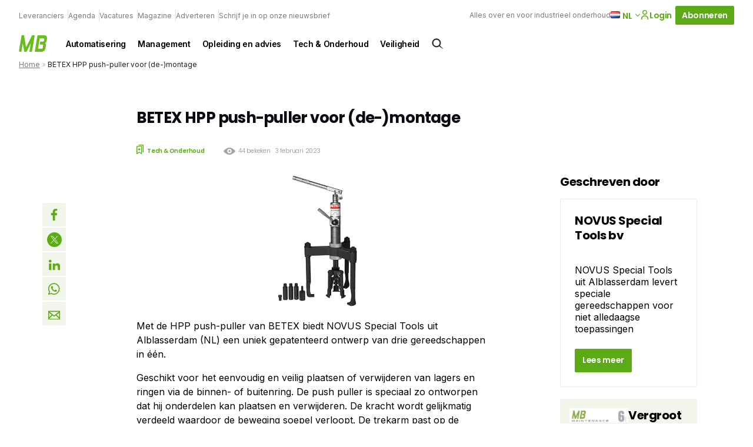

--- FILE ---
content_type: text/html; charset=UTF-8
request_url: https://maintenancebenelux.nl/artikel/betex-hpp-push-puller-voor-de-montage/
body_size: 23343
content:
<!DOCTYPE html>
<html lang="nl-NL">
<head>
  <meta charset="UTF-8">
<script type="text/javascript">
/* <![CDATA[ */
var gform;gform||(document.addEventListener("gform_main_scripts_loaded",function(){gform.scriptsLoaded=!0}),document.addEventListener("gform/theme/scripts_loaded",function(){gform.themeScriptsLoaded=!0}),window.addEventListener("DOMContentLoaded",function(){gform.domLoaded=!0}),gform={domLoaded:!1,scriptsLoaded:!1,themeScriptsLoaded:!1,isFormEditor:()=>"function"==typeof InitializeEditor,callIfLoaded:function(o){return!(!gform.domLoaded||!gform.scriptsLoaded||!gform.themeScriptsLoaded&&!gform.isFormEditor()||(gform.isFormEditor()&&console.warn("The use of gform.initializeOnLoaded() is deprecated in the form editor context and will be removed in Gravity Forms 3.1."),o(),0))},initializeOnLoaded:function(o){gform.callIfLoaded(o)||(document.addEventListener("gform_main_scripts_loaded",()=>{gform.scriptsLoaded=!0,gform.callIfLoaded(o)}),document.addEventListener("gform/theme/scripts_loaded",()=>{gform.themeScriptsLoaded=!0,gform.callIfLoaded(o)}),window.addEventListener("DOMContentLoaded",()=>{gform.domLoaded=!0,gform.callIfLoaded(o)}))},hooks:{action:{},filter:{}},addAction:function(o,r,e,t){gform.addHook("action",o,r,e,t)},addFilter:function(o,r,e,t){gform.addHook("filter",o,r,e,t)},doAction:function(o){gform.doHook("action",o,arguments)},applyFilters:function(o){return gform.doHook("filter",o,arguments)},removeAction:function(o,r){gform.removeHook("action",o,r)},removeFilter:function(o,r,e){gform.removeHook("filter",o,r,e)},addHook:function(o,r,e,t,n){null==gform.hooks[o][r]&&(gform.hooks[o][r]=[]);var d=gform.hooks[o][r];null==n&&(n=r+"_"+d.length),gform.hooks[o][r].push({tag:n,callable:e,priority:t=null==t?10:t})},doHook:function(r,o,e){var t;if(e=Array.prototype.slice.call(e,1),null!=gform.hooks[r][o]&&((o=gform.hooks[r][o]).sort(function(o,r){return o.priority-r.priority}),o.forEach(function(o){"function"!=typeof(t=o.callable)&&(t=window[t]),"action"==r?t.apply(null,e):e[0]=t.apply(null,e)})),"filter"==r)return e[0]},removeHook:function(o,r,t,n){var e;null!=gform.hooks[o][r]&&(e=(e=gform.hooks[o][r]).filter(function(o,r,e){return!!(null!=n&&n!=o.tag||null!=t&&t!=o.priority)}),gform.hooks[o][r]=e)}});
/* ]]> */
</script>

  <meta name="viewport" content="width=device-width, initial-scale=1, maximum-scale=1">
  <link rel="profile" href="https://gmpg.org/xfn/11">
	      <!-- Google Tag Manager -->
      <script>(function (w, d, s, l, i) {
              w[l] = w[l] || [];
              w[l].push({
                  'gtm.start':
                      new Date().getTime(), event: 'gtm.js'
              });
              var f = d.getElementsByTagName(s)[0],
                  j = d.createElement(s), dl = l != 'dataLayer' ? '&l=' + l : '';
              j.async = true;
              j.src =
                  'https://www.googletagmanager.com/gtm.js?id=' + i + dl;
              f.parentNode.insertBefore(j, f);
          })(window, document, 'script', 'dataLayer', 'GTM-THHQB5V');</script><!-- End Google Tag Manager -->
		
		      <link rel="apple-touch-icon" sizes="180x180"
            href="https://maintenancebenelux.nl/wp-content/themes/themeMB/assets/favicons/apple-touch-icon.png">
      <link rel="icon" type="image/png" sizes="32x32"
            href="https://maintenancebenelux.nl/wp-content/themes/themeMB/assets/favicons/favicon-32x32.png">
      <link rel="icon" type="image/png" sizes="16x16"
            href="https://maintenancebenelux.nl/wp-content/themes/themeMB/assets/favicons/favicon-16x16.png">
      <link rel="manifest" href="https://maintenancebenelux.nl/wp-content/themes/themeMB/assets/favicons/site.webmanifest">
      <link rel="mask-icon" href="https://maintenancebenelux.nl/wp-content/themes/themeMB/assets/favicons/safari-pinned-tab.svg"
            color="#5bbad5">
      <meta name="msapplication-TileColor" content="#da532c">
      <meta name="theme-color" content="#ffffff">
		<meta name='robots' content='index, follow, max-image-preview:large, max-snippet:-1, max-video-preview:-1' />
	<style>img:is([sizes="auto" i], [sizes^="auto," i]) { contain-intrinsic-size: 3000px 1500px }</style>
	<script id="cookieyes" type="text/javascript" src="https://cdn-cookieyes.com/client_data/685c82d08a033eb5c53c1c3f/script.js"></script>
	<!-- This site is optimized with the Yoast SEO Premium plugin v25.7.1 (Yoast SEO v26.8) - https://yoast.com/product/yoast-seo-premium-wordpress/ -->
	<title>BETEX HPP push-puller voor (de-)montage - Maintenance benelux</title>
	<meta name="description" content="Met de HPP push-puller van BETEX biedt NOVUS Special Tools uit Alblasserdam (NL) een uniek gepatenteerd ontwerp van drie gereedschappen in één. Geschikt voor het eenvoudig en veilig plaatsen of verwijderen van lagers en ringen via de binnen- of buitenring." />
	<link rel="canonical" href="https://maintenancebenelux.nl/artikel/betex-hpp-push-puller-voor-de-montage/" />
	<meta property="og:locale" content="nl_NL" />
	<meta property="og:type" content="article" />
	<meta property="og:title" content="BETEX HPP push-puller voor (de-)montage" />
	<meta property="og:description" content="Met de HPP push-puller van BETEX biedt NOVUS Special Tools uit Alblasserdam (NL) een uniek gepatenteerd ontwerp van drie gereedschappen in één. Geschikt voor het eenvoudig en veilig plaatsen of verwijderen van lagers en ringen via de binnen- of buitenring." />
	<meta property="og:url" content="https://maintenancebenelux.nl/artikel/betex-hpp-push-puller-voor-de-montage/" />
	<meta property="og:site_name" content="Maintenance benelux" />
	<meta property="article:published_time" content="2023-02-03T08:11:00+00:00" />
	<meta name="author" content="sander.magnin@novus-bv.com" />
	<meta name="twitter:card" content="summary_large_image" />
	<meta name="twitter:label1" content="Geschreven door" />
	<meta name="twitter:data1" content="sander.magnin@novus-bv.com" />
	<meta name="twitter:label2" content="Geschatte leestijd" />
	<meta name="twitter:data2" content="1 minuut" />
	<script type="application/ld+json" class="yoast-schema-graph">{"@context":"https://schema.org","@graph":[{"@type":"Article","@id":"https://maintenancebenelux.nl/artikel/betex-hpp-push-puller-voor-de-montage/#article","isPartOf":{"@id":"https://maintenancebenelux.nl/artikel/betex-hpp-push-puller-voor-de-montage/"},"author":{"name":"sander.magnin@novus-bv.com","@id":"https://maintenancebenelux.nl/#/schema/person/afc41e2624f755bf2930d660c7aaa2f3"},"headline":"BETEX HPP push-puller voor (de-)montage","datePublished":"2023-02-03T08:11:00+00:00","mainEntityOfPage":{"@id":"https://maintenancebenelux.nl/artikel/betex-hpp-push-puller-voor-de-montage/"},"wordCount":178,"commentCount":0,"publisher":{"@id":"https://maintenancebenelux.nl/#organization"},"articleSection":["Marktnieuws"],"inLanguage":"nl-NL","potentialAction":[{"@type":"CommentAction","name":"Comment","target":["https://maintenancebenelux.nl/artikel/betex-hpp-push-puller-voor-de-montage/#respond"]}]},{"@type":"WebPage","@id":"https://maintenancebenelux.nl/artikel/betex-hpp-push-puller-voor-de-montage/","url":"https://maintenancebenelux.nl/artikel/betex-hpp-push-puller-voor-de-montage/","name":"BETEX HPP push-puller voor (de-)montage - Maintenance benelux","isPartOf":{"@id":"https://maintenancebenelux.nl/#website"},"datePublished":"2023-02-03T08:11:00+00:00","breadcrumb":{"@id":"https://maintenancebenelux.nl/artikel/betex-hpp-push-puller-voor-de-montage/#breadcrumb"},"inLanguage":"nl-NL","potentialAction":[{"@type":"ReadAction","target":["https://maintenancebenelux.nl/artikel/betex-hpp-push-puller-voor-de-montage/"]}]},{"@type":"BreadcrumbList","@id":"https://maintenancebenelux.nl/artikel/betex-hpp-push-puller-voor-de-montage/#breadcrumb","itemListElement":[{"@type":"ListItem","position":1,"name":"Home","item":"https://maintenancebenelux.nl/"},{"@type":"ListItem","position":2,"name":"BETEX HPP push-puller voor (de-)montage"}]},{"@type":"WebSite","@id":"https://maintenancebenelux.nl/#website","url":"https://maintenancebenelux.nl/","name":"Maintenance benelux","description":"Alles over en voor industrieel onderhoud","publisher":{"@id":"https://maintenancebenelux.nl/#organization"},"potentialAction":[{"@type":"SearchAction","target":{"@type":"EntryPoint","urlTemplate":"https://maintenancebenelux.nl/?s={search_term_string}"},"query-input":{"@type":"PropertyValueSpecification","valueRequired":true,"valueName":"search_term_string"}}],"inLanguage":"nl-NL"},{"@type":"Organization","@id":"https://maintenancebenelux.nl/#organization","name":"Solids Processing","url":"https://maintenancebenelux.nl/","logo":{"@type":"ImageObject","inLanguage":"nl-NL","@id":"https://maintenancebenelux.nl/#/schema/logo/image/","url":"","contentUrl":"","caption":"Solids Processing"},"image":{"@id":"https://maintenancebenelux.nl/#/schema/logo/image/"}},{"@type":"Person","@id":"https://maintenancebenelux.nl/#/schema/person/afc41e2624f755bf2930d660c7aaa2f3","name":"sander.magnin@novus-bv.com","image":{"@type":"ImageObject","inLanguage":"nl-NL","@id":"https://maintenancebenelux.nl/#/schema/person/image/","url":"https://secure.gravatar.com/avatar/4bea30a14738738d6cfa68abd318c4e110128492385e7d06c0973050e31c000f?s=96&d=mm&r=g","contentUrl":"https://secure.gravatar.com/avatar/4bea30a14738738d6cfa68abd318c4e110128492385e7d06c0973050e31c000f?s=96&d=mm&r=g","caption":"sander.magnin@novus-bv.com"},"url":"https://maintenancebenelux.nl/author/sander-magninnovus-bv-com/"}]}</script>
	<!-- / Yoast SEO Premium plugin. -->


<script type="text/javascript" id="wpp-js" src="https://maintenancebenelux.nl/wp-content/plugins/wordpress-popular-posts/assets/js/wpp.min.js?ver=7.3.6" data-sampling="0" data-sampling-rate="100" data-api-url="https://maintenancebenelux.nl/wp-json/wordpress-popular-posts" data-post-id="50753" data-token="35b662372e" data-lang="nl" data-debug="0"></script>
<style id='classic-theme-styles-inline-css' type='text/css'>
/*! This file is auto-generated */
.wp-block-button__link{color:#fff;background-color:#32373c;border-radius:9999px;box-shadow:none;text-decoration:none;padding:calc(.667em + 2px) calc(1.333em + 2px);font-size:1.125em}.wp-block-file__button{background:#32373c;color:#fff;text-decoration:none}
</style>
<style id='global-styles-inline-css' type='text/css'>
:root{--wp--preset--aspect-ratio--square: 1;--wp--preset--aspect-ratio--4-3: 4/3;--wp--preset--aspect-ratio--3-4: 3/4;--wp--preset--aspect-ratio--3-2: 3/2;--wp--preset--aspect-ratio--2-3: 2/3;--wp--preset--aspect-ratio--16-9: 16/9;--wp--preset--aspect-ratio--9-16: 9/16;--wp--preset--color--black: #000000;--wp--preset--color--cyan-bluish-gray: #abb8c3;--wp--preset--color--white: #ffffff;--wp--preset--color--pale-pink: #f78da7;--wp--preset--color--vivid-red: #cf2e2e;--wp--preset--color--luminous-vivid-orange: #ff6900;--wp--preset--color--luminous-vivid-amber: #fcb900;--wp--preset--color--light-green-cyan: #7bdcb5;--wp--preset--color--vivid-green-cyan: #00d084;--wp--preset--color--pale-cyan-blue: #8ed1fc;--wp--preset--color--vivid-cyan-blue: #0693e3;--wp--preset--color--vivid-purple: #9b51e0;--wp--preset--gradient--vivid-cyan-blue-to-vivid-purple: linear-gradient(135deg,rgba(6,147,227,1) 0%,rgb(155,81,224) 100%);--wp--preset--gradient--light-green-cyan-to-vivid-green-cyan: linear-gradient(135deg,rgb(122,220,180) 0%,rgb(0,208,130) 100%);--wp--preset--gradient--luminous-vivid-amber-to-luminous-vivid-orange: linear-gradient(135deg,rgba(252,185,0,1) 0%,rgba(255,105,0,1) 100%);--wp--preset--gradient--luminous-vivid-orange-to-vivid-red: linear-gradient(135deg,rgba(255,105,0,1) 0%,rgb(207,46,46) 100%);--wp--preset--gradient--very-light-gray-to-cyan-bluish-gray: linear-gradient(135deg,rgb(238,238,238) 0%,rgb(169,184,195) 100%);--wp--preset--gradient--cool-to-warm-spectrum: linear-gradient(135deg,rgb(74,234,220) 0%,rgb(151,120,209) 20%,rgb(207,42,186) 40%,rgb(238,44,130) 60%,rgb(251,105,98) 80%,rgb(254,248,76) 100%);--wp--preset--gradient--blush-light-purple: linear-gradient(135deg,rgb(255,206,236) 0%,rgb(152,150,240) 100%);--wp--preset--gradient--blush-bordeaux: linear-gradient(135deg,rgb(254,205,165) 0%,rgb(254,45,45) 50%,rgb(107,0,62) 100%);--wp--preset--gradient--luminous-dusk: linear-gradient(135deg,rgb(255,203,112) 0%,rgb(199,81,192) 50%,rgb(65,88,208) 100%);--wp--preset--gradient--pale-ocean: linear-gradient(135deg,rgb(255,245,203) 0%,rgb(182,227,212) 50%,rgb(51,167,181) 100%);--wp--preset--gradient--electric-grass: linear-gradient(135deg,rgb(202,248,128) 0%,rgb(113,206,126) 100%);--wp--preset--gradient--midnight: linear-gradient(135deg,rgb(2,3,129) 0%,rgb(40,116,252) 100%);--wp--preset--font-size--small: 13px;--wp--preset--font-size--medium: 20px;--wp--preset--font-size--large: 36px;--wp--preset--font-size--x-large: 42px;--wp--preset--spacing--20: 0.44rem;--wp--preset--spacing--30: 0.67rem;--wp--preset--spacing--40: 1rem;--wp--preset--spacing--50: 1.5rem;--wp--preset--spacing--60: 2.25rem;--wp--preset--spacing--70: 3.38rem;--wp--preset--spacing--80: 5.06rem;--wp--preset--shadow--natural: 6px 6px 9px rgba(0, 0, 0, 0.2);--wp--preset--shadow--deep: 12px 12px 50px rgba(0, 0, 0, 0.4);--wp--preset--shadow--sharp: 6px 6px 0px rgba(0, 0, 0, 0.2);--wp--preset--shadow--outlined: 6px 6px 0px -3px rgba(255, 255, 255, 1), 6px 6px rgba(0, 0, 0, 1);--wp--preset--shadow--crisp: 6px 6px 0px rgba(0, 0, 0, 1);}:where(.is-layout-flex){gap: 0.5em;}:where(.is-layout-grid){gap: 0.5em;}body .is-layout-flex{display: flex;}.is-layout-flex{flex-wrap: wrap;align-items: center;}.is-layout-flex > :is(*, div){margin: 0;}body .is-layout-grid{display: grid;}.is-layout-grid > :is(*, div){margin: 0;}:where(.wp-block-columns.is-layout-flex){gap: 2em;}:where(.wp-block-columns.is-layout-grid){gap: 2em;}:where(.wp-block-post-template.is-layout-flex){gap: 1.25em;}:where(.wp-block-post-template.is-layout-grid){gap: 1.25em;}.has-black-color{color: var(--wp--preset--color--black) !important;}.has-cyan-bluish-gray-color{color: var(--wp--preset--color--cyan-bluish-gray) !important;}.has-white-color{color: var(--wp--preset--color--white) !important;}.has-pale-pink-color{color: var(--wp--preset--color--pale-pink) !important;}.has-vivid-red-color{color: var(--wp--preset--color--vivid-red) !important;}.has-luminous-vivid-orange-color{color: var(--wp--preset--color--luminous-vivid-orange) !important;}.has-luminous-vivid-amber-color{color: var(--wp--preset--color--luminous-vivid-amber) !important;}.has-light-green-cyan-color{color: var(--wp--preset--color--light-green-cyan) !important;}.has-vivid-green-cyan-color{color: var(--wp--preset--color--vivid-green-cyan) !important;}.has-pale-cyan-blue-color{color: var(--wp--preset--color--pale-cyan-blue) !important;}.has-vivid-cyan-blue-color{color: var(--wp--preset--color--vivid-cyan-blue) !important;}.has-vivid-purple-color{color: var(--wp--preset--color--vivid-purple) !important;}.has-black-background-color{background-color: var(--wp--preset--color--black) !important;}.has-cyan-bluish-gray-background-color{background-color: var(--wp--preset--color--cyan-bluish-gray) !important;}.has-white-background-color{background-color: var(--wp--preset--color--white) !important;}.has-pale-pink-background-color{background-color: var(--wp--preset--color--pale-pink) !important;}.has-vivid-red-background-color{background-color: var(--wp--preset--color--vivid-red) !important;}.has-luminous-vivid-orange-background-color{background-color: var(--wp--preset--color--luminous-vivid-orange) !important;}.has-luminous-vivid-amber-background-color{background-color: var(--wp--preset--color--luminous-vivid-amber) !important;}.has-light-green-cyan-background-color{background-color: var(--wp--preset--color--light-green-cyan) !important;}.has-vivid-green-cyan-background-color{background-color: var(--wp--preset--color--vivid-green-cyan) !important;}.has-pale-cyan-blue-background-color{background-color: var(--wp--preset--color--pale-cyan-blue) !important;}.has-vivid-cyan-blue-background-color{background-color: var(--wp--preset--color--vivid-cyan-blue) !important;}.has-vivid-purple-background-color{background-color: var(--wp--preset--color--vivid-purple) !important;}.has-black-border-color{border-color: var(--wp--preset--color--black) !important;}.has-cyan-bluish-gray-border-color{border-color: var(--wp--preset--color--cyan-bluish-gray) !important;}.has-white-border-color{border-color: var(--wp--preset--color--white) !important;}.has-pale-pink-border-color{border-color: var(--wp--preset--color--pale-pink) !important;}.has-vivid-red-border-color{border-color: var(--wp--preset--color--vivid-red) !important;}.has-luminous-vivid-orange-border-color{border-color: var(--wp--preset--color--luminous-vivid-orange) !important;}.has-luminous-vivid-amber-border-color{border-color: var(--wp--preset--color--luminous-vivid-amber) !important;}.has-light-green-cyan-border-color{border-color: var(--wp--preset--color--light-green-cyan) !important;}.has-vivid-green-cyan-border-color{border-color: var(--wp--preset--color--vivid-green-cyan) !important;}.has-pale-cyan-blue-border-color{border-color: var(--wp--preset--color--pale-cyan-blue) !important;}.has-vivid-cyan-blue-border-color{border-color: var(--wp--preset--color--vivid-cyan-blue) !important;}.has-vivid-purple-border-color{border-color: var(--wp--preset--color--vivid-purple) !important;}.has-vivid-cyan-blue-to-vivid-purple-gradient-background{background: var(--wp--preset--gradient--vivid-cyan-blue-to-vivid-purple) !important;}.has-light-green-cyan-to-vivid-green-cyan-gradient-background{background: var(--wp--preset--gradient--light-green-cyan-to-vivid-green-cyan) !important;}.has-luminous-vivid-amber-to-luminous-vivid-orange-gradient-background{background: var(--wp--preset--gradient--luminous-vivid-amber-to-luminous-vivid-orange) !important;}.has-luminous-vivid-orange-to-vivid-red-gradient-background{background: var(--wp--preset--gradient--luminous-vivid-orange-to-vivid-red) !important;}.has-very-light-gray-to-cyan-bluish-gray-gradient-background{background: var(--wp--preset--gradient--very-light-gray-to-cyan-bluish-gray) !important;}.has-cool-to-warm-spectrum-gradient-background{background: var(--wp--preset--gradient--cool-to-warm-spectrum) !important;}.has-blush-light-purple-gradient-background{background: var(--wp--preset--gradient--blush-light-purple) !important;}.has-blush-bordeaux-gradient-background{background: var(--wp--preset--gradient--blush-bordeaux) !important;}.has-luminous-dusk-gradient-background{background: var(--wp--preset--gradient--luminous-dusk) !important;}.has-pale-ocean-gradient-background{background: var(--wp--preset--gradient--pale-ocean) !important;}.has-electric-grass-gradient-background{background: var(--wp--preset--gradient--electric-grass) !important;}.has-midnight-gradient-background{background: var(--wp--preset--gradient--midnight) !important;}.has-small-font-size{font-size: var(--wp--preset--font-size--small) !important;}.has-medium-font-size{font-size: var(--wp--preset--font-size--medium) !important;}.has-large-font-size{font-size: var(--wp--preset--font-size--large) !important;}.has-x-large-font-size{font-size: var(--wp--preset--font-size--x-large) !important;}
:where(.wp-block-post-template.is-layout-flex){gap: 1.25em;}:where(.wp-block-post-template.is-layout-grid){gap: 1.25em;}
:where(.wp-block-columns.is-layout-flex){gap: 2em;}:where(.wp-block-columns.is-layout-grid){gap: 2em;}
:root :where(.wp-block-pullquote){font-size: 1.5em;line-height: 1.6;}
</style>
<link rel='stylesheet' id='som_lost_password_style-css' href='https://maintenancebenelux.nl/wp-content/plugins/frontend-reset-password/assets/css/password-lost.css?ver=b25c3139d0235bd908dd83c9aa0216b6' type='text/css' media='all' />
<link rel='stylesheet' id='wordpress-popular-posts-css-css' href='https://maintenancebenelux.nl/wp-content/plugins/wordpress-popular-posts/assets/css/wpp.css?ver=54ed68025e3df248dfdd87036b264544' type='text/css' media='all' />
<link rel='stylesheet' id='parent-style-css' href='https://maintenancebenelux.nl/wp-content/themes/pmmmpoc/style.css?ver=373521efb9247dede689dbc0b294b6fd' type='text/css' media='all' />
<link rel='stylesheet' id='child-style-css' href='https://maintenancebenelux.nl/wp-content/themes/themeMB/style.css?ver=fccfc195a20239c4b6ddc7f2fea091a4' type='text/css' media='all' />
<link rel='stylesheet' id='theme-css-css' href='//maintenancebenelux.nl/wp-content/themes/pmmmpoc/assets/site.css?ver=0707' type='text/css' media='' />
<script type="text/javascript" src="https://maintenancebenelux.nl/wp-includes/js/jquery/jquery.min.js?ver=0892b5933955191d5dd9090020076469" id="jquery-core-js"></script>
<script type="text/javascript" src="https://maintenancebenelux.nl/wp-includes/js/jquery/jquery-migrate.min.js?ver=e9d5a99c7cd59ae7bcc6ad0cb9b12c95" id="jquery-migrate-js"></script>
<link rel="https://api.w.org/" href="https://maintenancebenelux.nl/wp-json/" /><link rel="alternate" title="JSON" type="application/json" href="https://maintenancebenelux.nl/wp-json/wp/v2/posts/50753" /><link rel="EditURI" type="application/rsd+xml" title="RSD" href="https://maintenancebenelux.nl/xmlrpc.php?rsd" />
<meta name="generator" content="WordPress 6.8.3" />
<link rel='shortlink' href='https://maintenancebenelux.nl/?p=50753' />
<style>
.som-password-error-message,
.som-password-sent-message {
	background-color: #2679ce;
	border-color: #2679ce;
}
</style>
<script>
    // Block presence of other buttons
    window.__Marker = {};
    </script><link rel="llms-sitemap" href="https://maintenancebenelux.nl/llms.txt" />
            <style id="wpp-loading-animation-styles">@-webkit-keyframes bgslide{from{background-position-x:0}to{background-position-x:-200%}}@keyframes bgslide{from{background-position-x:0}to{background-position-x:-200%}}.wpp-widget-block-placeholder,.wpp-shortcode-placeholder{margin:0 auto;width:60px;height:3px;background:#dd3737;background:linear-gradient(90deg,#dd3737 0%,#571313 10%,#dd3737 100%);background-size:200% auto;border-radius:3px;-webkit-animation:bgslide 1s infinite linear;animation:bgslide 1s infinite linear}</style>
            		<script>
			document.documentElement.className = document.documentElement.className.replace('no-js', 'js');
		</script>
				<style>
			.no-js img.lazyload {
				display: none;
			}

			figure.wp-block-image img.lazyloading {
				min-width: 150px;
			}

						.lazyload, .lazyloading {
				opacity: 0;
			}

			.lazyloaded {
				opacity: 1;
				transition: opacity 400ms;
				transition-delay: 0ms;
			}

					</style>
		</head>
<body class="wp-singular post-template post-template-single-legacy post-template-single-legacy-php single single-post postid-50753 single-format-standard wp-theme-pmmmpoc wp-child-theme-themeMB maintenance-benelux">
      <!-- Google Tag Manager (noscript) -->
      <noscript>
        <iframe src="https://www.googletagmanager.com/ns.html?id=GTM-THHQB5V"
                height="0" width="0" style="display:none;visibility:hidden"></iframe>
      </noscript>
      <!-- End Google Tag Manager (noscript) -->
		<a class="skip-link screen-reader-text" href="#main">Skip to content</a>
<header id="header" class="normal">
	<form action="https://maintenancebenelux.nl">
  <div class="searchbar">
    <div class="inner">
      <div class="search-input">
        <input type="text" name="s" placeholder="Waar ben je naar op zoek"/>
      </div>
      <div class="search-button">
        <input type="submit" value="Zoek"
               class="button icon search"/>
        <a href="#close" id="js-close-search" class="button naked icon cross">Sluiten</a>
      </div>

    </div>
  </div>
</form>

<div id="search-overlay">

</div>  <div class="top-header">
    <div class="top-header--links">
		          <nav class="nav nav--top" aria-label="Top navigation">
            <ul class="nav__list nav__list--top">
              <li class="nav__item">
                <a class="nav__link"
                   href="https://maintenancebenelux.nl/leverancier/">
					Leveranciers                </a>
              </li>
              <li class="nav__item">
                <a class="nav__link"
                   href="https://maintenancebenelux.nl/evenementen/">
					Agenda                </a>
              </li>
              <li class="nav__item">
                <a class="nav__link"
                   href="https://maintenancebenelux.nl/vacatures/">
					Vacatures                </a>
              </li>
									                  <li class="nav__item">
                    <a class="nav__link"
                       href="https://maintenancebenelux.nl/magazine/" >
						Magazine                    </a>
                  </li>
									                  <li class="nav__item">
                    <a class="nav__link"
                       href="https://maintenancebenelux.nl/adverteren/" >
						Adverteren                    </a>
                  </li>
									                  <li class="nav__item">
                    <a class="nav__link"
                       href="https://maintenancebenelux.nl/schrijf-je-in-op-onze-nieuwsbrief/" >
						Schrijf je in op onze nieuwsbrief                    </a>
                  </li>
				            </ul>
          </nav>
		    </div>
    <div class="top-header--cta">
      <div class="tagline">Alles over en voor industrieel onderhoud</div>
		          <div class="lang nrlang-2">
            <ul class="lang-list">
				                  <li class="lang-item active">
                    <a href="https://maintenancebenelux.nl/artikel/betex-hpp-push-puller-voor-de-montage/" class="lang-item__link">
                      <img data-src="https://maintenancebenelux.nl/wp-content/plugins/polylang-pro/vendor/wpsyntex/polylang/flags/nl.png" alt="Nederlands flag" src="[data-uri]" class="lazyload" /><noscript><img src="https://maintenancebenelux.nl/wp-content/plugins/polylang-pro/vendor/wpsyntex/polylang/flags/nl.png" loading="lazy" alt="Nederlands flag"/></noscript>
                    </a>
					  						  nl					                    </li>
				                  <li class="lang-item link">
                    <a href="https://maintenancebenelux.nl/en/" class="lang-item__link">
                      <img data-src="https://maintenancebenelux.nl/wp-content/plugins/polylang-pro/vendor/wpsyntex/polylang/flags/gb.png" alt="English flag" src="[data-uri]" class="lazyload" /><noscript><img src="https://maintenancebenelux.nl/wp-content/plugins/polylang-pro/vendor/wpsyntex/polylang/flags/gb.png" loading="lazy" alt="English flag"/></noscript>
                    </a>
					                          <a href="https://maintenancebenelux.nl/en/" class="lang-item__link">
							en                        </a>
					                    </li>
				            </ul>

            <span class="arrow down">
            <svg width="8px" height="5px" viewBox="0 0 8 5" version="1.1" xmlns="http://www.w3.org/2000/svg" xmlns:xlink="http://www.w3.org/1999/xlink">
  <title>icon.arrow--red</title>
  <defs>
    <rect id="path-1" x="0" y="0" width="8" height="8"></rect>
  </defs>
  <g id="1440*900" stroke="none" stroke-width="1" fill="none" fill-rule="evenodd">
    <g id="v3UPDATED-1440*900_SP-home:browser-1" transform="translate(-1149.000000, -24.000000)">
      <g id="header" transform="translate(56.000000, 10.000000)">
        <g id="topBar" transform="translate(708.000000, 0.000000)">
          <g id="flag" transform="translate(344.000000, 8.000000)">
            <g id="icon.arrow--red" transform="translate(45.000000, 7.000000) rotate(-270.000000) translate(-45.000000, -7.000000) translate(41.000000, 3.000000)">
              <mask id="mask-2" fill="white">
                <use xlink:href="#path-1"></use>
              </mask>
              <use id="mask" fill-opacity="0" fill="#FFFFFF" xlink:href="#path-1"></use>
              <g id="arrow" mask="url(#mask-2)" fill="#0C0C0B">
                <g transform="translate(4.000000, 4.000000) rotate(135.000000) translate(-4.000000, -4.000000) translate(1.000000, 1.000000)" id="line">
                  <rect x="-9.46563473e-15" y="3.82581054e-13" width="1.125" height="6" rx="0.5625"></rect>
                  <path
                    d="M3,-2.4375 C3.31066017,-2.4375 3.5625,-2.18566017 3.5625,-1.875 L3.5625,3 C3.5625,3.31066017 3.31066017,3.5625 3,3.5625 C2.68933983,3.5625 2.4375,3.31066017 2.4375,3 L2.4375,-1.875 C2.4375,-2.18566017 2.68933983,-2.4375 3,-2.4375 Z"
                    transform="translate(3.000000, 0.562500) rotate(-90.000000) translate(-3.000000, -0.562500) "></path>
                </g>
              </g>
            </g>
          </g>
        </g>
      </g>
    </g>
  </g>
</svg>
          </span>
          </div>
		
  <a href="https://maintenancebenelux.nl/dashboard/"  class="button naked icon icon-left login" >
	  Login	  

<svg width="16px" height="16px" viewBox="0 0 16 16" version="1.1" xmlns="http://www.w3.org/2000/svg" xmlns:xlink="http://www.w3.org/1999/xlink">
    <title>icon.account.dark</title>
    <g id="icon.account.dark" stroke="none" stroke-width="1" fill="none" fill-rule="evenodd">
        <rect id="mask" fill-opacity="0" fill="#FFFFFF" x="0" y="0" width="16" height="16"></rect>
        <path d="M8,9.3125 C11.3088641,9.3125 14,11.5268234 14,14.2494266 L14,14.2494266 L14,15.875 L12.5365854,15.875 L12.5365854,14.2494266 C12.5365854,12.1915367 10.5010174,10.5166284 8,10.5166284 C5.49898258,10.5166284 3.46341463,12.1915367 3.46341463,14.2494266 L3.46341463,14.2494266 L3.46341463,15.875 L2,15.875 L2,14.2494266 C2,11.5268234 4.69113589,9.3125 8,9.3125 Z M8,0.125 C10.2061786,0.125 12,1.89202344 12,4.0625 C12,6.23297656 10.2049286,8 8,8 C5.79507143,8 4,6.23420703 4,4.0625 C4,1.89202344 5.79382143,0.125 8,0.125 Z M8,1.35546875 C6.48382143,1.35546875 5.25,2.57001172 5.25,4.0625 C5.25,5.55498828 6.48382143,6.76953125 8,6.76953125 C9.51617857,6.76953125 10.75,5.55389844 10.75,4.06126953 C10.75,2.56878125 9.51617857,1.35546875 8,1.35546875 Z" id="account.icon" stroke="var(--primary)" stroke-width="0.25" fill="#0C0C0B" fill-rule="nonzero"></path>
    </g>
</svg>  </a>

  <a href="https://maintenancebenelux.nl/abonneren/"  class="button " >
	  Abonneren	    </a>
      <div class="search icon" id="js-searchbutton">
		  <svg width="24px" height="24px" viewBox="0 0 24 24" version="1.1" xmlns="http://www.w3.org/2000/svg"
     xmlns:xlink="http://www.w3.org/1999/xlink">
    <title>icon.search.dark</title>
    <g id="icon.search.dark" stroke="none" stroke-width="1" fill="none" fill-rule="evenodd">
        <path d="M15.82541,5.6645754 C17.2428204,6.97714503 18.0148752,8.73247347 18.1182751,10.5263436 C18.211686,12.1469171 17.7593925,13.7989453 16.7442164,15.1844066 L16.5472704,15.440984 L21.7865106,20.6802242 L15.474241,16.5203852 C14.0327654,17.6926909 12.261524,18.218292 10.5263436,18.1182751 C8.73247347,18.0148752 6.97714503,17.2428204 5.6645754,15.82541 C4.35200577,14.4079996 3.71684786,12.5986292 3.75133142,10.8021124 C3.78581498,9.00559566 4.48993999,7.22193243 5.85593621,5.85593621 C7.22193243,4.48993999 9.00559566,3.78581498 10.8021124,3.75133142 C12.5986292,3.71684786 14.4079996,4.35200577 15.82541,5.6645754 Z M10.940266,5.32516881 C9.50150991,5.32516881 8.06275387,5.87398461 6.96495052,6.9716162 C5.86714716,8.06924778 5.31810625,9.50791794 5.31788112,10.946674 C5.31765599,12.38543 5.86624665,13.8242719 6.96370645,14.922247 C8.01818392,15.9772196 9.44865948,16.5699386 10.940266,16.5699386 C12.4318724,16.5699386 13.862348,15.9772196 14.9168255,14.922247 C16.0142853,13.8242719 16.5628759,12.38543 16.5626508,10.946674 C16.5624257,9.50791794 16.0133848,8.06924778 14.9155814,6.9716162 C13.817778,5.87398461 12.379022,5.32516881 10.940266,5.32516881 Z"
              id="search.icon" stroke="#0C0C0B" stroke-width="0.5" fill="#0C0C0B" fill-rule="nonzero"></path>
    </g>
</svg>      </div>
    </div>
  </div>

  <div class="main-header">
    <div class="main-header__logo">
      <a href="https://maintenancebenelux.nl" aria-label="Back to homepage">
		  <img data-src="https://maintenancebenelux.nl/wp-content/themes/themeMB/assets/svg/logoMB.svg" alt="Logo" class="logo lazyload" src="[data-uri]" /><noscript><img src="https://maintenancebenelux.nl/wp-content/themes/themeMB/assets/svg/logoMB.svg" alt="Logo" class="logo"/></noscript>      </a>
    </div>
	  
	  
	  <!-- Created a div for navigation bar-->
                <div class="navigationBar nav">
						<!-- Created a button to work as a menu-->
						<ul class="downMenu">
							<li class="downBtn nav__list">
								<a href="https://maintenancebenelux.nl/thema/automatisering/">Automatisering</a>
							</li>
					</ul>
				
						<!-- Created a button to work as a menu-->
						<ul class="downMenu">
							<li class="downBtn nav__list">
								<a href="https://maintenancebenelux.nl/thema/management/">Management</a>
							</li>
					</ul>
				
						<!-- Created a button to work as a menu-->
						<ul class="downMenu">
							<li class="downBtn nav__list">
								<a href="https://maintenancebenelux.nl/thema/opleiding-en-advies/">Opleiding en advies</a>
							</li>
					</ul>
				
						<!-- Created a button to work as a menu-->
						<ul class="downMenu">
							<li class="downBtn nav__list">
								<a href="https://maintenancebenelux.nl/thema/technologie/">Tech &amp; Onderhoud</a>
							</li>
					</ul>
				
						<!-- Created a button to work as a menu-->
						<ul class="downMenu">
							<li class="downBtn nav__list">
								<a href="https://maintenancebenelux.nl/thema/veiligheid/">Veiligheid</a>
							</li>
					</ul>
				</div><!-- end navigation menu -->    <div class="search icon" id="js-searchbutton-desktop">
      <svg width="24px" height="24px" viewBox="0 0 24 24" version="1.1" xmlns="http://www.w3.org/2000/svg"
           xmlns:xlink="http://www.w3.org/1999/xlink">
        <title>icon.search.dark</title>
        <g id="icon.search.dark" stroke="none" stroke-width="1" fill="none" fill-rule="evenodd">
          <path d="M15.82541,5.6645754 C17.2428204,6.97714503 18.0148752,8.73247347 18.1182751,10.5263436 C18.211686,12.1469171 17.7593925,13.7989453 16.7442164,15.1844066 L16.5472704,15.440984 L21.7865106,20.6802242 L15.474241,16.5203852 C14.0327654,17.6926909 12.261524,18.218292 10.5263436,18.1182751 C8.73247347,18.0148752 6.97714503,17.2428204 5.6645754,15.82541 C4.35200577,14.4079996 3.71684786,12.5986292 3.75133142,10.8021124 C3.78581498,9.00559566 4.48993999,7.22193243 5.85593621,5.85593621 C7.22193243,4.48993999 9.00559566,3.78581498 10.8021124,3.75133142 C12.5986292,3.71684786 14.4079996,4.35200577 15.82541,5.6645754 Z M10.940266,5.32516881 C9.50150991,5.32516881 8.06275387,5.87398461 6.96495052,6.9716162 C5.86714716,8.06924778 5.31810625,9.50791794 5.31788112,10.946674 C5.31765599,12.38543 5.86624665,13.8242719 6.96370645,14.922247 C8.01818392,15.9772196 9.44865948,16.5699386 10.940266,16.5699386 C12.4318724,16.5699386 13.862348,15.9772196 14.9168255,14.922247 C16.0142853,13.8242719 16.5628759,12.38543 16.5626508,10.946674 C16.5624257,9.50791794 16.0133848,8.06924778 14.9155814,6.9716162 C13.817778,5.87398461 12.379022,5.32516881 10.940266,5.32516881 Z"
                id="search.icon" stroke="#0C0C0B" stroke-width="0.5" fill="#0C0C0B" fill-rule="nonzero"></path>
        </g>
      </svg>
    </div>
	  
	  
        <nav class="mobile-topnav" aria-label="Mobile top navigation">
          <form action="https://maintenancebenelux.nl">
            <div class="searchbar-holder">
              <div class="searchbar-mobile">
                <div class="inner">
                  <div class="search-input">
                    <input type="text" name="s" placeholder="Waar ben je naar op zoek"/>
                  </div>
                  <div class="search-button">
                    <input type="submit" value="Zoek"
                           class="button"/>
                  </div>
                </div>
              </div>
            </div>
          </form>


          <ul>
            <li class="nav__item">
              <a class="nav__link"
                 href="https://maintenancebenelux.nl/leverancier">
				  Leveranciers              </a>
            </li>
            <li class="nav__item">
              <a class="nav__link"
                 href="https://maintenancebenelux.nl/evenementen">
				  Agenda              </a>
            </li>
            <li class="nav__item">
              <a class="nav__link"
                 href="https://maintenancebenelux.nl/vacatures">
				  Vacatures              </a>
            </li>
			  				  
                <li class="nav__item">
                  <a class="nav__link"
                     href="https://maintenancebenelux.nl/magazine/" >
					  Magazine                  </a>
                </li>
			  				  
                <li class="nav__item">
                  <a class="nav__link"
                     href="https://maintenancebenelux.nl/adverteren/" >
					  Adverteren                  </a>
                </li>
			  				  
                <li class="nav__item">
                  <a class="nav__link"
                     href="https://maintenancebenelux.nl/schrijf-je-in-op-onze-nieuwsbrief/" >
					  Schrijf je in op onze nieuwsbrief                  </a>
                </li>
			            </ul>

          <ul class="mobile-lang">
			  <li>
                  <a href="https://maintenancebenelux.nl/en/">
                    <img data-src="https://maintenancebenelux.nl/wp-content/plugins/polylang-pro/vendor/wpsyntex/polylang/flags/gb.png" alt="flag for English" src="[data-uri]" class="lazyload" /><noscript><img src="https://maintenancebenelux.nl/wp-content/plugins/polylang-pro/vendor/wpsyntex/polylang/flags/gb.png" alt="flag for English"/></noscript>
                  </a>
              </li>          </ul>

        </nav>
	      <span class="menu-toggle">
			<span></span>
			<span></span>
			<span></span>
		</span>
  </div>
	</header>

<main id="main">
			<div class="breadcrumbs"><p><span><span><a href="https://maintenancebenelux.nl/">Home</a></span> » <span class="breadcrumb_last" aria-current="page">BETEX HPP push-puller voor (de-)montage</span></span></p></div><section class="article">
  <div class="header">
    <h1>BETEX HPP push-puller voor (de-)montage</h1>
    <div class="meta-row">
      <div class="theme">
		              <span class="label"><span class="icon">
        
<svg width="12px" height="16px" viewBox="0 0 12 16" version="1.1" xmlns="http://www.w3.org/2000/svg" xmlns:xlink="http://www.w3.org/1999/xlink">
    <title>icon.highlightedarticle.dark</title>
    <g id="icon.highlightedarticle.dark" stroke="none" stroke-width="1" fill="none" fill-rule="evenodd">
        <path d="M0,2.89754046 L0,15.3695624 C0,15.6139313 0.163986006,15.8369123 0.421383825,15.9402519 C0.519382397,15.9806051 0.626194904,15.9994445 0.731707062,15.9994445 C0.899932787,15.9994445 1.06685398,15.9491101 1.19995777,15.8533581 L4.6829252,13.3551383 L8.16589263,15.8533581 C8.38393297,16.0108331 8.68983669,16.0448585 8.94447075,15.9389849 C9.20204,15.8356417 9.3658504,15.6126463 9.3658504,15.3682954 L9.3658504,2.89627346 C9.3658504,2.5485614 9.03805399,2.26637336 8.63414333,2.26637336 L0.731707062,2.26637336 C0.327796401,2.26763877 0,2.5498284 0,2.89753326 L0,2.89754046 Z M1.46341831,3.52744056 L7.90244045,3.52744056 L7.90244045,14.0255356 L5.15118009,12.0514647 C5.01512857,11.9543089 4.84820737,11.9052379 4.68292938,11.9052379 C4.51765139,11.9052379 4.34925005,11.9543089 4.21467867,12.0513243 L1.46341831,14.0242434 L1.46341831,3.52744056 Z M11.2682929,0 C11.6722036,0 12,0.282188046 12,0.629900099 L12,0.629900099 L12,13.1019221 L10.5365859,13.1019221 L10.5365859,1.2598002 L3.36585667,1.2598002 L3.36585667,0 Z M4.75,5.5 L5.48473157,6.98872876 L7.12764129,7.22745751 L5.93882065,8.38627124 L6.21946313,10.0225425 L4.75,9.25 L3.28053687,10.0225425 L3.56117935,8.38627124 L2.37235871,7.22745751 L4.01526843,6.98872876 L4.75,5.5 Z" id="article.icon" fill="#ffffff" fill-rule="nonzero"></path>
    </g>
</svg>      </span><a href="https://maintenancebenelux.nl/thema/technologie/">Tech &amp; Onderhoud</a></span>
			        </div>
		
		
		<span
                  class="views"><svg width="20" height="12" viewBox="0 0 20 12" xmlns="http://www.w3.org/2000/svg">
    <path d="m20 6.102-.002.026a.18.18 0 0 1-.001.012c0 .007-.002.013-.003.02l-.003.021v.003a.8.8 0 0 1-.21.432c-.209.261-.438.506-.668.747-1.247 1.298-2.677 2.456-4.242 3.297-1.001.537-2.07.97-3.179 1.178a8.993 8.993 0 0 1-3.652-.053c-2.099-.468-4-1.632-5.662-3.022C1.606 8.117.848 7.41.21 6.616-.07 6.27-.07 5.858.21 5.51c.21-.261.44-.506.67-.747 1.246-1.299 2.676-2.457 4.242-3.297C6.12.929 7.19.37 8.299.162a9.003 9.003 0 0 1 3.652.052c2.098.469 4 1.759 5.662 3.15.771.645 1.53 1.352 2.168 2.146a.802.802 0 0 1 .21.435l.003.022.002.018v.013l.003.026v.078M10 2.053c-2.07 0-3.75 1.723-3.75 3.849 0 2.126 1.68 3.849 3.75 3.849 2.071 0 3.75-1.723 3.75-3.849 0-2.125-1.679-3.849-3.75-3.849m0 5.605c-.945 0-1.71-.786-1.71-1.756S9.054 4.146 10 4.146s1.711.786 1.711 1.756-.766 1.756-1.71 1.756" fill="#A4A4A2" fill-rule="nonzero"/>
</svg>
 44 bekeken</span>
				
		   <span class="date">3 februari 2023</span>
    </div>
  </div>
  <div class="main_content">
	  <div class="socials vertical">
  <h3>Deel dit artikel</h3>
  <div class="inner">
    <ul class="share-buttons">
      <li>
        <a class="share-facebook" href="https://www.facebook.com/sharer/sharer.php?u=https://maintenancebenelux.nl/artikel/betex-hpp-push-puller-voor-de-montage/"
           title="Share on Facebook" target="_blank">
          <svg id="facebook" data-name="facebook" xmlns="http://www.w3.org/2000/svg"
               viewBox="0 0 30.61 59.03">
            <path d="M47.2,12.76H41.63c-4.36,0-5.18,2.09-5.18,5.11v6.71h10.4l-1.38,10.5h-9V62H25.59V35.07h-9V24.57h9V16.84c0-9,5.5-13.87,13.52-13.87a69.4,69.4,0,0,1,8.09.43Z"
                  transform="translate(-16.59 -2.97)"/>
          </svg>
          <span>Share</span>
        </a>
      </li>
      <li>
        <a class="share-twitter"
           href="https://twitter.com/intent/tweet?url=https://maintenancebenelux.nl/artikel/betex-hpp-push-puller-voor-de-montage/&text=BETEX HPP push-puller voor (de-)montage&via="
           title="Tweet this" target="_blank">
			<svg width="40" height="40" viewBox="0 0 40 40" fill="none" xmlns="http://www.w3.org/2000/svg">
<path d="M20 0C25.3043 0 30.3914 2.10714 34.1421 5.85786C37.8929 9.60859 40 14.6957 40 20C40 31.0456 31.0456 40 20 40C8.95437 40 0 31.0456 0 20C0 8.95437 8.95437 0 20 0ZM15.7719 10H9.42688L17.66 21.0313L9.375 30H11.2394L18.4938 22.1475L24.3531 30H30.6988L22.0025 18.3481L29.7137 10H27.85L21.1694 17.2319L15.7719 10ZM15.0844 11.3762L27.9562 28.6238H25.0413L12.1687 11.3762H15.0844Z" fill="black"/>
</svg>
          <span>Tweet</span>
        </a>
      </li>
      <li>
        <a class="share-linkedin"
           href="http://www.linkedin.com/shareArticle?mini=true&url=https://maintenancebenelux.nl/artikel/betex-hpp-push-puller-voor-de-montage/&title=BETEX HPP push-puller voor (de-)montage&source=pmmm"
           title="Share on Linkedin" target="_blank">
          <svg id="linkedin" data-name="linkedin" xmlns="http://www.w3.org/2000/svg" viewBox="0 0 292 292">
            <path d="M186.4 142.4c0 19-15.3 34.5-34.2 34.5 -18.9 0-34.2-15.4-34.2-34.5 0-19 15.3-34.5 34.2-34.5C171.1 107.9 186.4 123.4 186.4 142.4zM181.4 201.3h-57.8V388.1h57.8V201.3zM273.8 201.3h-55.4V388.1h55.4c0 0 0-69.3 0-98 0-26.3 12.1-41.9 35.2-41.9 21.3 0 31.5 15 31.5 41.9 0 26.9 0 98 0 98h57.5c0 0 0-68.2 0-118.3 0-50-28.3-74.2-68-74.2 -39.6 0-56.3 30.9-56.3 30.9v-25.2H273.8z"
                  transform="translate(-104.55 -69.65)"/>
          </svg>
          <span>Linkedin</span>
        </a>
      </li>
      <li>
        <a class="share-whatsapp"
           href="https://api.whatsapp.com/send?text=BETEX HPP push-puller voor (de-)montage: https://maintenancebenelux.nl/artikel/betex-hpp-push-puller-voor-de-montage/"
           data-action="share/whatsapp/share" title="Share on Whatsapp" target="_blank">
          <svg id="whatsapp" data-name="whatsapp" xmlns="http://www.w3.org/2000/svg" viewBox="0 0 22 22">
            <path d=" M19.11 17.205c-.372 0-1.088 1.39-1.518 1.39a.63.63 0 0 1-.315-.1c-.802-.402-1.504-.817-2.163-1.447-.545-.516-1.146-1.29-1.46-1.963a.426.426 0 0 1-.073-.215c0-.33.99-.945.99-1.49 0-.143-.73-2.09-.832-2.335-.143-.372-.214-.487-.6-.487-.187 0-.36-.043-.53-.043-.302 0-.53.115-.746.315-.688.645-1.032 1.318-1.06 2.264v.114c-.015.99.472 1.977 1.017 2.78 1.23 1.82 2.506 3.41 4.554 4.34.616.287 2.035.888 2.722.888.817 0 2.15-.515 2.478-1.318.13-.33.244-.73.244-1.088 0-.058 0-.144-.03-.215-.1-.172-2.434-1.39-2.678-1.39zm-2.908 7.593c-1.747 0-3.48-.53-4.942-1.49L7.793 24.41l1.132-3.337a8.955 8.955 0 0 1-1.72-5.272c0-4.955 4.04-8.995 8.997-8.995S25.2 10.845 25.2 15.8c0 4.958-4.04 8.998-8.998 8.998zm0-19.798c-5.96 0-10.8 4.842-10.8 10.8 0 1.964.53 3.898 1.546 5.574L5 27.176l5.974-1.92a10.807 10.807 0 0 0 16.03-9.455c0-5.958-4.842-10.8-10.802-10.8z"
                  transform="translate(-5.55 -4.65)"/>
          </svg>
          <span>Whatsapp</span>
        </a>
      </li>
      <li>
        <a class="share-email" href="/cdn-cgi/l/email-protection#[base64]" title="Email to a friend/colleague" target="_blank">
          <svg id="email" data-name="email" xmlns="http://www.w3.org/2000/svg" viewBox="0 0 300 300">
            <path d="M101.3 141.6v228.9h0.3 308.4 0.8V141.6H101.3zM375.7 167.8l-119.7 91.5 -119.6-91.5H375.7zM127.6 194.1l64.1 49.1 -64.1 64.1V194.1zM127.8 344.2l84.9-84.9 43.2 33.1 43-32.9 84.7 84.7L127.8 344.2 127.8 344.2zM384.4 307.8l-64.4-64.4 64.4-49.3V307.8z"
                  transform="translate(-105.55 -60.65)"/>
          </svg>
          <span>Email it</span>
        </a>
      </li>
    </ul>

  </div>
</div>
    <div class="single content">
		
		
		              <div class="image">
				  <img width="1024" height="384" src="https://maintenancebenelux.nl/wp-content/uploads/sites/5/2023/05/HEADER_Hydraulic-push-puller-BETEX-HPP-push-puller-plus.png" class="attachment-large size-large" alt="Article image of: BETEX HPP push-puller voor (de-)montage" decoding="async" fetchpriority="high" srcset="https://maintenancebenelux.nl/wp-content/uploads/sites/5/2023/05/HEADER_Hydraulic-push-puller-BETEX-HPP-push-puller-plus.png 1024w, https://maintenancebenelux.nl/wp-content/uploads/sites/5/2023/05/HEADER_Hydraulic-push-puller-BETEX-HPP-push-puller-plus-300x113.png 300w, https://maintenancebenelux.nl/wp-content/uploads/sites/5/2023/05/HEADER_Hydraulic-push-puller-BETEX-HPP-push-puller-plus-768x288.png 768w, https://maintenancebenelux.nl/wp-content/uploads/sites/5/2023/05/HEADER_Hydraulic-push-puller-BETEX-HPP-push-puller-plus-267x100.png 267w" sizes="(max-width: 1024px) 100vw, 1024px" />				  
              </div>
				<p>Met de HPP push-puller van BETEX biedt NOVUS Special Tools uit Alblasserdam (NL) een uniek gepatenteerd ontwerp van drie gereedschappen in één. </p>
<p>Geschikt voor het eenvoudig en veilig plaatsen of verwijderen van lagers en ringen via de binnen- of buitenring. De push puller is speciaal zo ontworpen dat hij onderdelen kan plaatsen en verwijderen. De kracht wordt gelijkmatig verdeeld waardoor de beweging soepel verloopt.  De trekarm past op de binnenring van de lager, waardoor overbrenging van kracht en/of hitte via de buitenring naar de bewegende onderdelen wordt voorkomen en de lager niet beschadigt.</p>
<p>GEBRUIKSVRIENDELIJK<br />
&#8211; Unieke gepatenteerde dubbelwerkende cilinder.<br />
&#8211; Uniek ontwerp voor het plaatsen en verwijderen van onderdelen via de buitenring waarbij de puller niet verwijderd of verwisseld hoeft te worden.<br />
&#8211; Dankzij het 3-arms ontwerp altijd een gelijkmatige en constante kracht bij het plaatsen of verwijderen van onderdelen via de binnen- en buitenring.<br />
&#8211; Voor meer bereik zijn verlengstukken verkrijgbaar.<br />
&#8211; Dankzij het zelf-centrerend ontwerp wordt de kracht gelijkmatig verdeeld waardoor de trekarmen tijdens gebruik niet wegglijden of losschieten.</p>
		
		

      <div class="article-footer-meta">
		              <span class="label background"><a href="https://maintenancebenelux.nl/thema/technologie/">Tech &amp; Onderhoud</a></span>
		  		  		        </div>
		<div class="socials horizontal">
  <h3>Deel dit artikel</h3>
  <div class="inner">
    <ul class="share-buttons">
      <li>
        <a class="share-facebook" href="https://www.facebook.com/sharer/sharer.php?u=https://maintenancebenelux.nl/artikel/betex-hpp-push-puller-voor-de-montage/"
           title="Share on Facebook" target="_blank">
          <svg id="facebook" data-name="facebook" xmlns="http://www.w3.org/2000/svg"
               viewBox="0 0 30.61 59.03">
            <path d="M47.2,12.76H41.63c-4.36,0-5.18,2.09-5.18,5.11v6.71h10.4l-1.38,10.5h-9V62H25.59V35.07h-9V24.57h9V16.84c0-9,5.5-13.87,13.52-13.87a69.4,69.4,0,0,1,8.09.43Z"
                  transform="translate(-16.59 -2.97)"/>
          </svg>
          <span>Share</span>
        </a>
      </li>
      <li>
        <a class="share-twitter"
           href="https://twitter.com/intent/tweet?url=https://maintenancebenelux.nl/artikel/betex-hpp-push-puller-voor-de-montage/&text=BETEX HPP push-puller voor (de-)montage&via="
           title="Tweet this" target="_blank">
			<svg width="40" height="40" viewBox="0 0 40 40" fill="none" xmlns="http://www.w3.org/2000/svg">
<path d="M20 0C25.3043 0 30.3914 2.10714 34.1421 5.85786C37.8929 9.60859 40 14.6957 40 20C40 31.0456 31.0456 40 20 40C8.95437 40 0 31.0456 0 20C0 8.95437 8.95437 0 20 0ZM15.7719 10H9.42688L17.66 21.0313L9.375 30H11.2394L18.4938 22.1475L24.3531 30H30.6988L22.0025 18.3481L29.7137 10H27.85L21.1694 17.2319L15.7719 10ZM15.0844 11.3762L27.9562 28.6238H25.0413L12.1687 11.3762H15.0844Z" fill="black"/>
</svg>
          <span>Tweet</span>
        </a>
      </li>
      <li>
        <a class="share-linkedin"
           href="http://www.linkedin.com/shareArticle?mini=true&url=https://maintenancebenelux.nl/artikel/betex-hpp-push-puller-voor-de-montage/&title=BETEX HPP push-puller voor (de-)montage&source=pmmm"
           title="Share on Linkedin" target="_blank">
          <svg id="linkedin" data-name="linkedin" xmlns="http://www.w3.org/2000/svg" viewBox="0 0 292 292">
            <path d="M186.4 142.4c0 19-15.3 34.5-34.2 34.5 -18.9 0-34.2-15.4-34.2-34.5 0-19 15.3-34.5 34.2-34.5C171.1 107.9 186.4 123.4 186.4 142.4zM181.4 201.3h-57.8V388.1h57.8V201.3zM273.8 201.3h-55.4V388.1h55.4c0 0 0-69.3 0-98 0-26.3 12.1-41.9 35.2-41.9 21.3 0 31.5 15 31.5 41.9 0 26.9 0 98 0 98h57.5c0 0 0-68.2 0-118.3 0-50-28.3-74.2-68-74.2 -39.6 0-56.3 30.9-56.3 30.9v-25.2H273.8z"
                  transform="translate(-104.55 -69.65)"/>
          </svg>
          <span>Linkedin</span>
        </a>
      </li>
      <li>
        <a class="share-whatsapp"
           href="https://api.whatsapp.com/send?text=BETEX HPP push-puller voor (de-)montage: https://maintenancebenelux.nl/artikel/betex-hpp-push-puller-voor-de-montage/"
           data-action="share/whatsapp/share" title="Share on Whatsapp" target="_blank">
          <svg id="whatsapp" data-name="whatsapp" xmlns="http://www.w3.org/2000/svg" viewBox="0 0 22 22">
            <path d=" M19.11 17.205c-.372 0-1.088 1.39-1.518 1.39a.63.63 0 0 1-.315-.1c-.802-.402-1.504-.817-2.163-1.447-.545-.516-1.146-1.29-1.46-1.963a.426.426 0 0 1-.073-.215c0-.33.99-.945.99-1.49 0-.143-.73-2.09-.832-2.335-.143-.372-.214-.487-.6-.487-.187 0-.36-.043-.53-.043-.302 0-.53.115-.746.315-.688.645-1.032 1.318-1.06 2.264v.114c-.015.99.472 1.977 1.017 2.78 1.23 1.82 2.506 3.41 4.554 4.34.616.287 2.035.888 2.722.888.817 0 2.15-.515 2.478-1.318.13-.33.244-.73.244-1.088 0-.058 0-.144-.03-.215-.1-.172-2.434-1.39-2.678-1.39zm-2.908 7.593c-1.747 0-3.48-.53-4.942-1.49L7.793 24.41l1.132-3.337a8.955 8.955 0 0 1-1.72-5.272c0-4.955 4.04-8.995 8.997-8.995S25.2 10.845 25.2 15.8c0 4.958-4.04 8.998-8.998 8.998zm0-19.798c-5.96 0-10.8 4.842-10.8 10.8 0 1.964.53 3.898 1.546 5.574L5 27.176l5.974-1.92a10.807 10.807 0 0 0 16.03-9.455c0-5.958-4.842-10.8-10.802-10.8z"
                  transform="translate(-5.55 -4.65)"/>
          </svg>
          <span>Whatsapp</span>
        </a>
      </li>
      <li>
        <a class="share-email" href="/cdn-cgi/l/email-protection#[base64]" title="Email to a friend/colleague" target="_blank">
          <svg id="email" data-name="email" xmlns="http://www.w3.org/2000/svg" viewBox="0 0 300 300">
            <path d="M101.3 141.6v228.9h0.3 308.4 0.8V141.6H101.3zM375.7 167.8l-119.7 91.5 -119.6-91.5H375.7zM127.6 194.1l64.1 49.1 -64.1 64.1V194.1zM127.8 344.2l84.9-84.9 43.2 33.1 43-32.9 84.7 84.7L127.8 344.2 127.8 344.2zM384.4 307.8l-64.4-64.4 64.4-49.3V307.8z"
                  transform="translate(-105.55 -60.65)"/>
          </svg>
          <span>Email it</span>
        </a>
      </li>
    </ul>

  </div>
</div>

      <div class="author">
		              <h3>Geschreven door</h3>
            <div class="company-profile">
              <div class="company-profile--header">
				                  <h3>NOVUS Special Tools bv</h3>
              </div>
				
				NOVUS Special Tools uit Alblasserdam levert speciale gereedschappen voor niet alledaagse toepassingen				
				
				
              <a href="https://maintenancebenelux.nl/leverancier/novus-special-tools-bv/"
                 class="button block arrow">Lees meer</a>
            </div>
		        </div>

      <div class="readmore">
        <h3>Lees meer</h3>
		  <article class="article-list">
	
      <div class="card">
        <div class="meta font-pop">
          <div class="icon">

<svg width="12px" height="16px" viewBox="0 0 12 16" version="1.1" xmlns="http://www.w3.org/2000/svg" xmlns:xlink="http://www.w3.org/1999/xlink">
    <title>icon.news.dark</title>
    <g id="icon.news.dark" stroke="none" stroke-width="1" fill="none" fill-rule="evenodd">
        <rect id="mask" fill="#FFFFFF" opacity="0" x="0" y="0" width="12" height="16"></rect>
        <path d="M11.5275591,2 C11.7883519,2 12,2.21164814 12,2.47244094 L12,2.47244094 L12,13.5275591 C12,13.7883519 11.7883519,14 11.5275591,14 L11.5275591,14 L0.472440945,14 C0.211648144,14 0,13.7883519 0,13.5275591 L0,13.5275591 L0,2.47244094 C0,2.21164814 0.211648144,2 0.472440945,2 L0.472440945,2 Z M11.0551181,2.94488189 L0.94488189,2.94488189 L0.94488189,13.0551181 L11.0551181,13.0551181 L11.0551181,2.94488189 Z M10.0405849,8.80314961 L10.0405849,9.7480315 L1.9607649,9.7480315 L1.9607649,8.80314961 L10.0405849,8.80314961 Z M10.0405849,6.2519685 L10.0405849,7.19685039 L1.9607649,7.19685039 L1.9607649,6.2519685 L10.0405849,6.2519685 Z" id="news.icon" fill="var(--icon-color)" fill-rule="nonzero"></path>
    </g>
</svg> </div>
          <div class="theme label"><a href="https://maintenancebenelux.nl/thema/technologie/">Tech &amp; Onderhoud</a></div>
        </div>


        <div class="content">
          <h4><a href="https://maintenancebenelux.nl/artikel/hitma-behaalt-zilveren-ecovadis-rating/">Hitma behaalt zilveren EcoVadis-rating</a></h4>
        </div>
      </div>
		
		</article><article class="article-list">
	
      <div class="card">
        <div class="meta font-pop">
          <div class="icon">

<svg width="12px" height="16px" viewBox="0 0 12 16" version="1.1" xmlns="http://www.w3.org/2000/svg" xmlns:xlink="http://www.w3.org/1999/xlink">
    <title>icon.news.dark</title>
    <g id="icon.news.dark" stroke="none" stroke-width="1" fill="none" fill-rule="evenodd">
        <rect id="mask" fill="#FFFFFF" opacity="0" x="0" y="0" width="12" height="16"></rect>
        <path d="M11.5275591,2 C11.7883519,2 12,2.21164814 12,2.47244094 L12,2.47244094 L12,13.5275591 C12,13.7883519 11.7883519,14 11.5275591,14 L11.5275591,14 L0.472440945,14 C0.211648144,14 0,13.7883519 0,13.5275591 L0,13.5275591 L0,2.47244094 C0,2.21164814 0.211648144,2 0.472440945,2 L0.472440945,2 Z M11.0551181,2.94488189 L0.94488189,2.94488189 L0.94488189,13.0551181 L11.0551181,13.0551181 L11.0551181,2.94488189 Z M10.0405849,8.80314961 L10.0405849,9.7480315 L1.9607649,9.7480315 L1.9607649,8.80314961 L10.0405849,8.80314961 Z M10.0405849,6.2519685 L10.0405849,7.19685039 L1.9607649,7.19685039 L1.9607649,6.2519685 L10.0405849,6.2519685 Z" id="news.icon" fill="var(--icon-color)" fill-rule="nonzero"></path>
    </g>
</svg> </div>
          <div class="theme label"><a href="https://maintenancebenelux.nl/thema/opleiding-en-advies/">Opleiding en advies</a></div>
        </div>


        <div class="content">
          <h4><a href="https://maintenancebenelux.nl/artikel/driedaagse-basiscursus-rcm2-12-13-en-14-maart-eindhoven/">Reliability Centered Maintenance 3 (RCM3) &#8211; Basiscursus &#8211; 10, 11 en 12 maart 2026 &#8211; Dordrecht</a></h4>
        </div>
      </div>
		
		</article><article class="article-list">
	
      <div class="card">
        <div class="meta font-pop">
          <div class="icon">

<svg width="12px" height="16px" viewBox="0 0 12 16" version="1.1" xmlns="http://www.w3.org/2000/svg" xmlns:xlink="http://www.w3.org/1999/xlink">
    <title>icon.news.dark</title>
    <g id="icon.news.dark" stroke="none" stroke-width="1" fill="none" fill-rule="evenodd">
        <rect id="mask" fill="#FFFFFF" opacity="0" x="0" y="0" width="12" height="16"></rect>
        <path d="M11.5275591,2 C11.7883519,2 12,2.21164814 12,2.47244094 L12,2.47244094 L12,13.5275591 C12,13.7883519 11.7883519,14 11.5275591,14 L11.5275591,14 L0.472440945,14 C0.211648144,14 0,13.7883519 0,13.5275591 L0,13.5275591 L0,2.47244094 C0,2.21164814 0.211648144,2 0.472440945,2 L0.472440945,2 Z M11.0551181,2.94488189 L0.94488189,2.94488189 L0.94488189,13.0551181 L11.0551181,13.0551181 L11.0551181,2.94488189 Z M10.0405849,8.80314961 L10.0405849,9.7480315 L1.9607649,9.7480315 L1.9607649,8.80314961 L10.0405849,8.80314961 Z M10.0405849,6.2519685 L10.0405849,7.19685039 L1.9607649,7.19685039 L1.9607649,6.2519685 L10.0405849,6.2519685 Z" id="news.icon" fill="var(--icon-color)" fill-rule="nonzero"></path>
    </g>
</svg> </div>
          <div class="theme label">Artikel</div>
        </div>


        <div class="content">
          <h4><a href="https://maintenancebenelux.nl/artikel/versnel-en-vereenvoudig-de-kalibratie-van-uw-tanks-met-rapidcal-op-het-mettler-toledo-event/">Versnel en vereenvoudig de kalibratie van uw tanks met RapidCal op het Mettler Toledo Event</a></h4>
        </div>
      </div>
		
		</article><article class="article-list">
	
      <div class="card">
        <div class="meta font-pop">
          <div class="icon">

<svg width="12px" height="16px" viewBox="0 0 12 16" version="1.1" xmlns="http://www.w3.org/2000/svg" xmlns:xlink="http://www.w3.org/1999/xlink">
    <title>icon.news.dark</title>
    <g id="icon.news.dark" stroke="none" stroke-width="1" fill="none" fill-rule="evenodd">
        <rect id="mask" fill="#FFFFFF" opacity="0" x="0" y="0" width="12" height="16"></rect>
        <path d="M11.5275591,2 C11.7883519,2 12,2.21164814 12,2.47244094 L12,2.47244094 L12,13.5275591 C12,13.7883519 11.7883519,14 11.5275591,14 L11.5275591,14 L0.472440945,14 C0.211648144,14 0,13.7883519 0,13.5275591 L0,13.5275591 L0,2.47244094 C0,2.21164814 0.211648144,2 0.472440945,2 L0.472440945,2 Z M11.0551181,2.94488189 L0.94488189,2.94488189 L0.94488189,13.0551181 L11.0551181,13.0551181 L11.0551181,2.94488189 Z M10.0405849,8.80314961 L10.0405849,9.7480315 L1.9607649,9.7480315 L1.9607649,8.80314961 L10.0405849,8.80314961 Z M10.0405849,6.2519685 L10.0405849,7.19685039 L1.9607649,7.19685039 L1.9607649,6.2519685 L10.0405849,6.2519685 Z" id="news.icon" fill="var(--icon-color)" fill-rule="nonzero"></path>
    </g>
</svg> </div>
          <div class="theme label"><a href="https://maintenancebenelux.nl/thema/technologie/">Tech &amp; Onderhoud</a></div>
        </div>


        <div class="content">
          <h4><a href="https://maintenancebenelux.nl/artikel/nieuwe-lowcost-akoestisch-troubleshooter-camera-maakt-lekkages-direct-zichtbaar/">Nieuwe lowcost akoestisch troubleshooter camera maakt lekkages direct zichtbaar</a></h4>
        </div>
      </div>
		
		</article><article class="article-list">
	
      <div class="card">
        <div class="meta font-pop">
          <div class="icon">

<svg width="12px" height="16px" viewBox="0 0 12 16" version="1.1" xmlns="http://www.w3.org/2000/svg" xmlns:xlink="http://www.w3.org/1999/xlink">
    <title>icon.news.dark</title>
    <g id="icon.news.dark" stroke="none" stroke-width="1" fill="none" fill-rule="evenodd">
        <rect id="mask" fill="#FFFFFF" opacity="0" x="0" y="0" width="12" height="16"></rect>
        <path d="M11.5275591,2 C11.7883519,2 12,2.21164814 12,2.47244094 L12,2.47244094 L12,13.5275591 C12,13.7883519 11.7883519,14 11.5275591,14 L11.5275591,14 L0.472440945,14 C0.211648144,14 0,13.7883519 0,13.5275591 L0,13.5275591 L0,2.47244094 C0,2.21164814 0.211648144,2 0.472440945,2 L0.472440945,2 Z M11.0551181,2.94488189 L0.94488189,2.94488189 L0.94488189,13.0551181 L11.0551181,13.0551181 L11.0551181,2.94488189 Z M10.0405849,8.80314961 L10.0405849,9.7480315 L1.9607649,9.7480315 L1.9607649,8.80314961 L10.0405849,8.80314961 Z M10.0405849,6.2519685 L10.0405849,7.19685039 L1.9607649,7.19685039 L1.9607649,6.2519685 L10.0405849,6.2519685 Z" id="news.icon" fill="var(--icon-color)" fill-rule="nonzero"></path>
    </g>
</svg> </div>
          <div class="theme label">Artikel</div>
        </div>


        <div class="content">
          <h4><a href="https://maintenancebenelux.nl/artikel/de-weg-naar-een-geintegreerd-en-toekomstbestendig-onderhoudsplatform/">De weg naar een geïntegreerd en toekomstbestendig onderhoudsplatform</a></h4>
        </div>
      </div>
		
		</article>      </div>


    </div>
    <div class="sidebar">
		
		
		          <h3 class="written">Geschreven door</h3>
          <div class="company-profile">
            <div class="company-profile--header">
				              <h3>NOVUS Special Tools bv</h3>
            </div>
			  NOVUS Special Tools uit Alblasserdam levert speciale gereedschappen voor niet alledaagse toepassingen			  
            <a href="https://maintenancebenelux.nl/leverancier/novus-special-tools-bv/"
               class="button block arrow">Lees meer</a>
          </div>
		
		
				  <div class="sidebar-magazine">
    <div class="magazine-content">
		          <div class="image">
            <a href="https://maintenancebenelux.nl/magazine/" title="Lees het magazine">
				<img width="222" height="300" data-src="https://maintenancebenelux.nl/wp-content/uploads/sites/5/2025/12/Scherm­afbeelding-2025-12-15-om-10.45.35-222x300.jpg" class="attachment-medium size-medium lazyload" alt="Magazine cover" decoding="async" data-srcset="https://maintenancebenelux.nl/wp-content/uploads/sites/5/2025/12/Scherm­afbeelding-2025-12-15-om-10.45.35-222x300.jpg 222w, https://maintenancebenelux.nl/wp-content/uploads/sites/5/2025/12/Scherm­afbeelding-2025-12-15-om-10.45.35-759x1024.jpg 759w, https://maintenancebenelux.nl/wp-content/uploads/sites/5/2025/12/Scherm­afbeelding-2025-12-15-om-10.45.35-768x1036.jpg 768w, https://maintenancebenelux.nl/wp-content/uploads/sites/5/2025/12/Scherm­afbeelding-2025-12-15-om-10.45.35-74x100.jpg 74w, https://maintenancebenelux.nl/wp-content/uploads/sites/5/2025/12/Scherm­afbeelding-2025-12-15-om-10.45.35.jpg 974w" data-sizes="(max-width: 222px) 100vw, 222px" src="[data-uri]" style="--smush-placeholder-width: 222px; --smush-placeholder-aspect-ratio: 222/300;" /><noscript><img width="222" height="300" src="https://maintenancebenelux.nl/wp-content/uploads/sites/5/2025/12/Scherm­afbeelding-2025-12-15-om-10.45.35-222x300.jpg" class="attachment-medium size-medium" alt="Magazine cover" decoding="async" srcset="https://maintenancebenelux.nl/wp-content/uploads/sites/5/2025/12/Scherm­afbeelding-2025-12-15-om-10.45.35-222x300.jpg 222w, https://maintenancebenelux.nl/wp-content/uploads/sites/5/2025/12/Scherm­afbeelding-2025-12-15-om-10.45.35-759x1024.jpg 759w, https://maintenancebenelux.nl/wp-content/uploads/sites/5/2025/12/Scherm­afbeelding-2025-12-15-om-10.45.35-768x1036.jpg 768w, https://maintenancebenelux.nl/wp-content/uploads/sites/5/2025/12/Scherm­afbeelding-2025-12-15-om-10.45.35-74x100.jpg 74w, https://maintenancebenelux.nl/wp-content/uploads/sites/5/2025/12/Scherm­afbeelding-2025-12-15-om-10.45.35.jpg 974w" sizes="(max-width: 222px) 100vw, 222px" /></noscript>            </a>
          </div>
		      <div class="title">
        <h3>Vergroot je kennis, lees ons magazine direct</h3>
      </div>

    </div>
    <div class="button-holder">
		
  <a href="https://maintenancebenelux.nl/magazine/"  class="button light" >
	  Lees het magazine	  

<svg width="8px" height="8px" viewBox="0 0 8 8" version="1.1" xmlns="http://www.w3.org/2000/svg" xmlns:xlink="http://www.w3.org/1999/xlink">
    <title>icon.arrow--dark</title>
    <defs>
        <rect id="path-1" x="0" y="0" width="8" height="8"></rect>
    </defs>
    <g id="icon.arrow--dark" stroke="none" stroke-width="1" fill="red" fill-rule="evenodd">
        <mask id="mask-2" fill="white">
            <use xlink:href="#path-1"></use>
        </mask>
        <use id="mask" fill-opacity="0" fill="#FFFFFF" xlink:href="#path-1"></use>
        <g id="arrow" mask="url(#mask-2)" fill="var(--light)">
            <g transform="translate(4.000000, 4.000000) rotate(135.000000) translate(-4.000000, -4.000000) translate(1.000000, 1.000000)" id="line">
                <rect x="0" y="3.69482223e-13" width="1" height="6" rx="0.8"></rect>
                <path d="M3,-2.4375 C3.31066017,-2.4375 3.5625,-2.18566017 3.5625,-1.875 L3.5625,3 C3.5625,3.31066017 3.31066017,3.5625 3,3.5625 C2.68933983,3.5625 2.4375,3.31066017 2.4375,3 L2.4375,-1.875 C2.4375,-2.18566017 2.68933983,-2.4375 3,-2.4375 Z" transform="translate(3.000000, 0.562500) rotate(-90.000000) translate(-3.000000, -0.562500) "></path>
            </g>
        </g>
    </g>
</svg>  </a>
    </div>
  </div>

    </div>
  </div>
</section>
</main>
<footer class="footer">
  <div class="container row">
    <div class="column col1 medium-4 small-12">
      <h3>Thema's</h3>
		
              <ul class="footer__links">
				  					                      <li class="footer__item">
                      <a class="footer__link" href="/thema/automatisering/">
						  Automatisering                      </a>
                    </li>
				  					                      <li class="footer__item">
                      <a class="footer__link" href="/thema/management/">
						  Management                      </a>
                    </li>
				  					                      <li class="footer__item">
                      <a class="footer__link" href="/thema/opleiding-en-advies/">
						  Opleiding en advies                      </a>
                    </li>
				  					                      <li class="footer__item">
                      <a class="footer__link" href="/thema/technologie/">
						  Tech &amp; Onderhoud                      </a>
                    </li>
				  					                      <li class="footer__item">
                      <a class="footer__link" href="/thema/veiligheid/">
						  Veiligheid                      </a>
                    </li>
				                </ul>
			
			
    </div>
    <div class="column col2 medium-4 small-12">
      <h3>Service</h3>
      <ul class="footer__links">
		  
                <li class="footer__item">
                  <a class="footer__link" href="https://maintenancebenelux.nl/abonneren/">
					  Abonneren                  </a>
                </li>
				  
				  
                <li class="footer__item">
                  <a class="footer__link" href="https://maintenancebenelux.nl/adverteren/">
					  Adverteren                  </a>
                </li>
				  
				  
                <li class="footer__item">
                  <a class="footer__link" href="https://maintenancebenelux.nl/over-ons/">
					  Over MB Maintenance                  </a>
                </li>
				  
				  
                <li class="footer__item">
                  <a class="footer__link" href="https://maintenancebenelux.nl/contact/">
					  Contact                  </a>
                </li>
				  
				        </ul>
    </div>
    <div class="column col3 medium-4 small-12">
      <h3>Algemeen</h3>
      <ul class="footer__links">
		                  <li class="footer__item">
                  <a class="footer__link" href="https://procesmedia.nl/algemene-voorwaarden/">
					  Algemene voorwaarden                  </a>
                </li>
				                  <li class="footer__item">
                  <a class="footer__link" href="https://maintenancebenelux.nl/privacystatement/">
					  Privacystatement                  </a>
                </li>
				                  <li class="footer__item">
                  <a class="footer__link" href="https://maintenancebenelux.nl/cookies/">
					  Cookies                  </a>
                </li>
				                  <li class="footer__item">
                  <a class="footer__link" href="https://maintenancebenelux.nl/disclaimer/">
					  Disclaimer                  </a>
                </li>
				        </ul>
    </div>
    <div class="column col4 medium-12 small-24 newsletter">
		
<div class="newsletter bg-light">
  <div class="cta">

    <h3>Ontvang maandelijks nieuws en informatie in jouw mailbox</h3>
	  
	  
                <div class='gf_browser_chrome gform_wrapper gravity-theme gform-theme--no-framework' data-form-theme='gravity-theme' data-form-index='0' id='gform_wrapper_8' ><div id='gf_8' class='gform_anchor' tabindex='-1'></div><form method='post' enctype='multipart/form-data' target='gform_ajax_frame_8' id='gform_8'  action='/artikel/betex-hpp-push-puller-voor-de-montage/#gf_8' data-formid='8' novalidate>
                        <div class='gform-body gform_body'><div id='gform_fields_8' class='gform_fields top_label form_sublabel_below description_below validation_below'><div id="field_8_10" class="gfield gfield--type-honeypot gform_validation_container field_sublabel_below gfield--has-description field_description_below field_validation_below gfield_visibility_visible"  ><label class='gfield_label gform-field-label' for='input_8_10'>Company</label><div class='ginput_container'><input name='input_10' id='input_8_10' type='text' value='' autocomplete='new-password'/></div><div class='gfield_description' id='gfield_description_8_10'>Dit veld is bedoeld voor validatiedoeleinden en moet niet worden gewijzigd.</div></div><div id="field_8_5" class="gfield gfield--type-text gfield--input-type-text gfield--width-third gfield_contains_required field_sublabel_below gfield--no-description field_description_below field_validation_below gfield_visibility_visible"  ><label class='gfield_label gform-field-label screen-reader-text' for='input_8_5'>Voornaam *<span class="gfield_required"><span class="gfield_required gfield_required_text">(Vereist)</span></span></label><div class='ginput_container ginput_container_text'><input name='input_5' id='input_8_5' type='text' value='' class='large'    placeholder='Voornaam *' aria-required="true" aria-invalid="false"   /></div></div><div id="field_8_6" class="gfield gfield--type-text gfield--input-type-text gfield--width-third gfield_contains_required field_sublabel_below gfield--no-description field_description_below field_validation_below gfield_visibility_visible"  ><label class='gfield_label gform-field-label screen-reader-text' for='input_8_6'>Achternaam *<span class="gfield_required"><span class="gfield_required gfield_required_text">(Vereist)</span></span></label><div class='ginput_container ginput_container_text'><input name='input_6' id='input_8_6' type='text' value='' class='large'    placeholder='Achternaam *' aria-required="true" aria-invalid="false"   /></div></div><div id="field_8_3" class="gfield gfield--type-email gfield--input-type-email gfield--width-third gfield_contains_required field_sublabel_below gfield--no-description field_description_below field_validation_below gfield_visibility_visible"  ><label class='gfield_label gform-field-label screen-reader-text' for='input_8_3'>E-mail *<span class="gfield_required"><span class="gfield_required gfield_required_text">(Vereist)</span></span></label><div class='ginput_container ginput_container_email'>
                            <input name='input_3' id='input_8_3' type='email' value='' class='large'   placeholder='E-mail *' aria-required="true" aria-invalid="false"  />
                        </div></div><div id="field_8_9" class="gfield gfield--type-turnstile gfield--input-type-turnstile gfield--width-half field_sublabel_below gfield--no-description field_description_below field_validation_below gfield_visibility_visible"  ><div class='ginput_container ginput_container_turnstile'><div class="cf-turnstile" id="cf-turnstile_8" data-js-turnstile data-response-field-name="cf-turnstile-response_8" data-theme="auto" data-sitekey="0x4AAAAAABpj428L3vA0-3NV"></div></div></div><div id="field_8_7" class="gfield gfield--type-html gfield--input-type-html gfield--width-half gfield_html gfield_html_formatted gfield_no_follows_desc field_sublabel_below gfield--no-description field_description_below field_validation_below gfield_visibility_visible"  ><sup>* verplichte velden</sup><br /><br />
<span>Je gegevens zijn <a href="/privacystatement" target="_blank">veilig</a> bij ons</span></div></div></div>
        <div class='gform-footer gform_footer top_label'> <input type='submit' id='gform_submit_button_8' class='gform_button button' onclick='gform.submission.handleButtonClick(this);' data-submission-type='submit' value='Versturen'  /> <input type='hidden' name='gform_ajax' value='form_id=8&amp;title=&amp;description=&amp;tabindex=0&amp;theme=gravity-theme&amp;hash=300e94d8368c25a378cc13b2d89d8ef0' />
            <input type='hidden' class='gform_hidden' name='gform_submission_method' data-js='gform_submission_method_8' value='iframe' />
            <input type='hidden' class='gform_hidden' name='gform_theme' data-js='gform_theme_8' id='gform_theme_8' value='gravity-theme' />
            <input type='hidden' class='gform_hidden' name='gform_style_settings' data-js='gform_style_settings_8' id='gform_style_settings_8' value='' />
            <input type='hidden' class='gform_hidden' name='is_submit_8' value='1' />
            <input type='hidden' class='gform_hidden' name='gform_submit' value='8' />
            
            <input type='hidden' class='gform_hidden' name='gform_currency' data-currency='EUR' value='iECZdkHVELMonQKsZ1/3xGPhA7JMeL4E69tSRn4vlZ606L0BwnqIqo4VFJicQ1sHz7pqGcA/GJn0c3m9xKQnXssa/CPRbgsRdUN7cgmBqMAkv6o=' />
            <input type='hidden' class='gform_hidden' name='gform_unique_id' value='' />
            <input type='hidden' class='gform_hidden' name='state_8' value='WyJbXSIsIjkyMDQyYmVkNDQwODZkNGI4MWFmOGI5M2ExODA3MTQ0Il0=' />
            <input type='hidden' autocomplete='off' class='gform_hidden' name='gform_target_page_number_8' id='gform_target_page_number_8' value='0' />
            <input type='hidden' autocomplete='off' class='gform_hidden' name='gform_source_page_number_8' id='gform_source_page_number_8' value='1' />
            <input type='hidden' name='gform_field_values' value='' />
            
        </div>
                        </form>
                        </div>
		                <iframe style='display:none;width:0px;height:0px;' src='about:blank' name='gform_ajax_frame_8' id='gform_ajax_frame_8' title='Dit iframe bevat de vereiste logica om Ajax aangedreven Gravity Forms te verwerken.'></iframe>
		                <script data-cfasync="false" src="/cdn-cgi/scripts/5c5dd728/cloudflare-static/email-decode.min.js"></script><script type="text/javascript">
/* <![CDATA[ */
 gform.initializeOnLoaded( function() {gformInitSpinner( 8, 'https://maintenancebenelux.nl/wp-content/plugins/gravityforms/images/spinner.svg', true );jQuery('#gform_ajax_frame_8').on('load',function(){var contents = jQuery(this).contents().find('*').html();var is_postback = contents.indexOf('GF_AJAX_POSTBACK') >= 0;if(!is_postback){return;}var form_content = jQuery(this).contents().find('#gform_wrapper_8');var is_confirmation = jQuery(this).contents().find('#gform_confirmation_wrapper_8').length > 0;var is_redirect = contents.indexOf('gformRedirect(){') >= 0;var is_form = form_content.length > 0 && ! is_redirect && ! is_confirmation;var mt = parseInt(jQuery('html').css('margin-top'), 10) + parseInt(jQuery('body').css('margin-top'), 10) + 100;if(is_form){jQuery('#gform_wrapper_8').html(form_content.html());if(form_content.hasClass('gform_validation_error')){jQuery('#gform_wrapper_8').addClass('gform_validation_error');} else {jQuery('#gform_wrapper_8').removeClass('gform_validation_error');}setTimeout( function() { /* delay the scroll by 50 milliseconds to fix a bug in chrome */ jQuery(document).scrollTop(jQuery('#gform_wrapper_8').offset().top - mt); }, 50 );if(window['gformInitDatepicker']) {gformInitDatepicker();}if(window['gformInitPriceFields']) {gformInitPriceFields();}var current_page = jQuery('#gform_source_page_number_8').val();gformInitSpinner( 8, 'https://maintenancebenelux.nl/wp-content/plugins/gravityforms/images/spinner.svg', true );jQuery(document).trigger('gform_page_loaded', [8, current_page]);window['gf_submitting_8'] = false;}else if(!is_redirect){var confirmation_content = jQuery(this).contents().find('.GF_AJAX_POSTBACK').html();if(!confirmation_content){confirmation_content = contents;}jQuery('#gform_wrapper_8').replaceWith(confirmation_content);jQuery(document).scrollTop(jQuery('#gf_8').offset().top - mt);jQuery(document).trigger('gform_confirmation_loaded', [8]);window['gf_submitting_8'] = false;wp.a11y.speak(jQuery('#gform_confirmation_message_8').text());}else{jQuery('#gform_8').append(contents);if(window['gformRedirect']) {gformRedirect();}}jQuery(document).trigger("gform_pre_post_render", [{ formId: "8", currentPage: "current_page", abort: function() { this.preventDefault(); } }]);        if (event && event.defaultPrevented) {                return;        }        const gformWrapperDiv = document.getElementById( "gform_wrapper_8" );        if ( gformWrapperDiv ) {            const visibilitySpan = document.createElement( "span" );            visibilitySpan.id = "gform_visibility_test_8";            gformWrapperDiv.insertAdjacentElement( "afterend", visibilitySpan );        }        const visibilityTestDiv = document.getElementById( "gform_visibility_test_8" );        let postRenderFired = false;        function triggerPostRender() {            if ( postRenderFired ) {                return;            }            postRenderFired = true;            gform.core.triggerPostRenderEvents( 8, current_page );            if ( visibilityTestDiv ) {                visibilityTestDiv.parentNode.removeChild( visibilityTestDiv );            }        }        function debounce( func, wait, immediate ) {            var timeout;            return function() {                var context = this, args = arguments;                var later = function() {                    timeout = null;                    if ( !immediate ) func.apply( context, args );                };                var callNow = immediate && !timeout;                clearTimeout( timeout );                timeout = setTimeout( later, wait );                if ( callNow ) func.apply( context, args );            };        }        const debouncedTriggerPostRender = debounce( function() {            triggerPostRender();        }, 200 );        if ( visibilityTestDiv && visibilityTestDiv.offsetParent === null ) {            const observer = new MutationObserver( ( mutations ) => {                mutations.forEach( ( mutation ) => {                    if ( mutation.type === 'attributes' && visibilityTestDiv.offsetParent !== null ) {                        debouncedTriggerPostRender();                        observer.disconnect();                    }                });            });            observer.observe( document.body, {                attributes: true,                childList: false,                subtree: true,                attributeFilter: [ 'style', 'class' ],            });        } else {            triggerPostRender();        }    } );} ); 
/* ]]> */
</script>

  </div>
</div>    </div>
  </div>
	  <div class="publisher">
    <div class="logo pm">
		<svg width="164" height="33" viewBox="0 0 164 33" fill="none" xmlns="http://www.w3.org/2000/svg">
<g clip-path="url(#clip0_52_232)">
<path d="M126.468 20.7722L123.104 14.1629V20.7722H121.815V11.7544H123.223L126.657 18.5461L130.097 11.7544H131.499V20.7722H130.216V14.1629L126.852 20.7722H126.468Z" fill="#0C0C0B"/>
<path d="M133.82 11.7544H140.391V13.0436H135.109V15.6219H139.618V16.911H135.109V19.4831H140.391V20.7722H133.82V11.7544Z" fill="#0C0C0B"/>
<path d="M146.906 19.4831C147.506 19.4831 147.967 19.3217 148.29 18.9989C148.613 18.676 148.774 18.2149 148.774 17.6154V14.9113C148.774 14.6178 148.732 14.3558 148.648 14.1252C148.564 13.8946 148.442 13.6986 148.28 13.5372C148.119 13.3758 147.923 13.2532 147.692 13.1693C147.462 13.0855 147.2 13.0436 146.906 13.0436H143.611V19.4831H146.906ZM142.322 20.7722V11.7544H146.906C147.388 11.7544 147.823 11.8288 148.211 11.9776C148.599 12.1265 148.93 12.3382 149.205 12.6128C149.479 12.8874 149.691 13.2196 149.84 13.6095C149.989 13.9994 150.063 14.4333 150.063 14.9113V17.6154C150.063 18.0933 149.989 18.5272 149.84 18.9171C149.691 19.307 149.479 19.6393 149.205 19.9139C148.93 20.1885 148.599 20.4002 148.211 20.549C147.823 20.6978 147.388 20.7722 146.906 20.7722H142.322Z" fill="#0C0C0B"/>
<path d="M153.415 11.7544V20.7722H152.126V11.7544H153.415Z" fill="#0C0C0B"/>
<path d="M159.722 11.7544L163.2 20.7722H161.911L161.112 18.697H157.043L156.245 20.7722H154.956L158.433 11.7544H159.722ZM157.534 17.4078H160.615L159.081 13.4335L157.534 17.4078Z" fill="#0C0C0B"/>
<path d="M62.4 20.7722V11.7544H67.3365C68.7955 11.7544 69.525 12.486 69.525 13.9491V15.232C69.525 16.6951 68.7955 17.4267 67.3365 17.4267H63.6892V20.7722H62.4ZM63.6892 16.1375H67.2674C67.6111 16.1375 67.8585 16.0621 68.0094 15.9112C68.1604 15.7602 68.2358 15.5129 68.2358 15.1691V14.012C68.2358 13.6682 68.1604 13.4209 68.0094 13.2699C67.8585 13.119 67.6111 13.0436 67.2674 13.0436H63.6892V16.1375Z" fill="#DC001C"/>
<path d="M78.4485 14.9742C78.4485 16.2319 77.9119 16.9488 76.8386 17.1249L78.5365 20.7722H77.109L75.4363 17.1689H72.6127V20.7722H71.3235V11.7544H76.2601C77.719 11.7544 78.4485 12.486 78.4485 13.9491V14.9742ZM72.6127 15.8797H76.1909C76.5347 15.8797 76.782 15.8043 76.933 15.6533C77.0839 15.5024 77.1593 15.255 77.1593 14.9113V14.012C77.1593 13.6682 77.0839 13.4209 76.933 13.2699C76.782 13.119 76.5347 13.0436 76.1909 13.0436H72.6127V15.8797Z" fill="#DC001C"/>
<path d="M88.3279 19.4831C88.3279 19.6592 88.2944 19.8258 88.2273 19.983C88.1602 20.1402 88.068 20.2775 87.9506 20.3949C87.8332 20.5123 87.6959 20.6046 87.5387 20.6716C87.3815 20.7387 87.2148 20.7722 87.0387 20.7722H81.8884C81.7123 20.7722 81.5456 20.7387 81.3884 20.6716C81.2312 20.6046 81.0939 20.5123 80.9765 20.3949C80.8591 20.2775 80.7669 20.1402 80.6998 19.983C80.6328 19.8258 80.5992 19.6592 80.5992 19.4831V13.0436C80.5992 12.8675 80.6328 12.7008 80.6998 12.5436C80.7669 12.3864 80.8591 12.2501 80.9765 12.1349C81.0939 12.0196 81.2312 11.9273 81.3884 11.8582C81.5456 11.789 81.7123 11.7544 81.8884 11.7544H87.0387C87.2148 11.7544 87.3815 11.789 87.5387 11.8582C87.6959 11.9273 87.8332 12.0196 87.9506 12.1349C88.068 12.2501 88.1602 12.3864 88.2273 12.5436C88.2944 12.7008 88.3279 12.8675 88.3279 13.0436V19.4831ZM81.8884 13.0436V19.4831H87.0387V13.0436H81.8884Z" fill="#DC001C"/>
<path d="M90.6421 13.0436C90.6421 12.8675 90.6757 12.7008 90.7427 12.5436C90.8098 12.3864 90.902 12.2501 91.0194 12.1349C91.1368 12.0196 91.2741 11.9273 91.4313 11.8582C91.5886 11.789 91.7552 11.7544 91.9313 11.7544H96.8238C96.9999 11.7544 97.1665 11.789 97.3238 11.8582C97.481 11.9273 97.6183 12.0196 97.7357 12.1349C97.8531 12.2501 97.9453 12.3864 98.0124 12.5436C98.0794 12.7008 98.113 12.8675 98.113 13.0436V14.2069H96.8238V13.0436H91.9313V19.4831H96.8238V18.326H98.113V19.4831C98.113 19.6592 98.0794 19.8258 98.0124 19.983C97.9453 20.1402 97.8531 20.2775 97.7357 20.3949C97.6183 20.5123 97.481 20.6046 97.3238 20.6716C97.1665 20.7387 96.9999 20.7722 96.8238 20.7722H91.9313C91.7552 20.7722 91.5886 20.7387 91.4313 20.6716C91.2741 20.6046 91.1368 20.5123 91.0194 20.3949C90.902 20.2775 90.8098 20.1402 90.7427 19.983C90.6757 19.8258 90.6421 19.6592 90.6421 19.4831V13.0436Z" fill="#DC001C"/>
<path d="M100.176 11.7544H106.747V13.0436H101.465V15.6219H105.974V16.911H101.465V19.4831H106.747V20.7722H100.176V11.7544Z" fill="#DC001C"/>
<path d="M109.967 16.911C109.791 16.911 109.624 16.8765 109.467 16.8073C109.31 16.7381 109.173 16.6459 109.055 16.5306C108.938 16.4153 108.846 16.279 108.778 16.1218C108.711 15.9646 108.678 15.798 108.678 15.6219V13.0436C108.678 12.8675 108.711 12.7008 108.778 12.5436C108.846 12.3864 108.938 12.2501 109.055 12.1349C109.173 12.0196 109.31 11.9273 109.467 11.8582C109.624 11.789 109.791 11.7544 109.967 11.7544H114.344C114.52 11.7544 114.687 11.789 114.844 11.8582C115.001 11.9273 115.138 12.0196 115.256 12.1349C115.373 12.2501 115.465 12.3864 115.532 12.5436C115.599 12.7008 115.633 12.8675 115.633 13.0436V14.2069H114.344V13.0436H109.967V15.6219H114.344C114.52 15.6219 114.687 15.6554 114.844 15.7225C115.001 15.7896 115.138 15.8818 115.256 15.9992C115.373 16.1166 115.465 16.2539 115.532 16.4111C115.599 16.5683 115.633 16.735 115.633 16.911V19.4831C115.633 19.6592 115.599 19.8258 115.532 19.983C115.465 20.1402 115.373 20.2775 115.256 20.3949C115.138 20.5123 115.001 20.6046 114.844 20.6716C114.687 20.7387 114.52 20.7722 114.344 20.7722H109.841C109.665 20.7722 109.498 20.7387 109.341 20.6716C109.184 20.6046 109.047 20.5123 108.929 20.3949C108.812 20.2775 108.72 20.1402 108.653 19.983C108.586 19.8258 108.552 19.6592 108.552 19.4831V18.326H109.841V19.4831H114.344V16.911H109.967Z" fill="#DC001C"/>
<path d="M49.6 0.554199H0V32.5542H49.6V0.554199Z" fill="#F2112B"/>
<path d="M8 8.5542H15.4108C17.2863 8.5542 18.7578 9.03735 19.8252 10.0036C20.8926 10.9699 21.4263 12.2845 21.4263 13.9475C21.4263 15.6104 20.8926 16.925 19.8252 17.8913C18.7578 18.8576 17.2863 19.3407 15.4108 19.3407H11.8655V24.5542H8V8.5542ZM11.8655 16.1272H15.1592C15.9216 16.1272 16.5125 15.94 16.9318 15.5654C17.3511 15.1909 17.5608 14.6516 17.5608 13.9475C17.5608 13.2433 17.3473 12.704 16.9204 12.3295C16.4934 11.9549 15.9063 11.7677 15.1592 11.7677H11.8655V16.1272ZM26.87 8.5542C26.87 14.342 26.87 18.1098 26.87 19.8576V24.5542H23.1875V8.5542H26.87ZM34.235 14.2546C34.235 16.2421 34.235 18.1098 34.235 19.8576V24.5542H30.5525V14.2546L32.3937 16.1272L34.235 14.2546ZM41.6 8.5542C41.6 14.342 41.6 18.1098 41.6 19.8576V24.5542H37.9175V8.5542H41.6Z" fill="white"/>
</g>
<defs>
<clipPath id="clip0_52_232">
<rect width="163.2" height="32" fill="white" transform="translate(0 0.554199)"/>
</clipPath>
</defs>
</svg>
      <p></p>
    </div>
    <div class="credits">
      <p class="intro"></p>
		<p>MB Maintenance is onderdeel van <a href="https://procesmedia.nl">Proces Media</a>. Bezoek ook <a href="https://fluidsprocessing.nl">Fluids Processing</a> en <a href="http://solidsprocessing.nl">Solids Processing</a>.</p>
    </div>
  </div>
</footer>


<script type="speculationrules">
{"prefetch":[{"source":"document","where":{"and":[{"href_matches":"\/*"},{"not":{"href_matches":["\/wp-*.php","\/wp-admin\/*","\/wp-content\/uploads\/sites\/5\/*","\/wp-content\/*","\/wp-content\/plugins\/*","\/wp-content\/themes\/themeMB\/*","\/wp-content\/themes\/pmmmpoc\/*","\/*\\?(.+)"]}},{"not":{"selector_matches":"a[rel~=\"nofollow\"]"}},{"not":{"selector_matches":".no-prefetch, .no-prefetch a"}}]},"eagerness":"conservative"}]}
</script>
<link rel='stylesheet' id='gform_basic-css' href='https://maintenancebenelux.nl/wp-content/plugins/gravityforms/assets/css/dist/basic.min.css?ver=8a58cb82c45d39b7884b1e46ceda5a95' type='text/css' media='all' />
<link rel='stylesheet' id='gform_theme_components-css' href='https://maintenancebenelux.nl/wp-content/plugins/gravityforms/assets/css/dist/theme-components.min.css?ver=61b765a55984cda7848bbb5503e066d2' type='text/css' media='all' />
<link rel='stylesheet' id='gform_theme-css' href='https://maintenancebenelux.nl/wp-content/plugins/gravityforms/assets/css/dist/theme.min.css?ver=d1d07fe4759faa628e833d13b507fa4c' type='text/css' media='all' />
<script type="text/javascript" defer src="https://maintenancebenelux.nl/wp-content/plugins/frontend-reset-password/assets/js/password-lost.js?ver=0cf164051c40e42105c6345503b329d2" id="som_reset_password_script-js"></script>
<script type="text/javascript" defer src="//maintenancebenelux.nl/wp-content/themes/pmmmpoc/assets/site.js?ver=0707" id="theme-appjs-js"></script>
<script type="text/javascript" defer src="https://maintenancebenelux.nl/wp-content/themes/pmmmpoc/assets/js/vendor/AutocompleteAddress/AutocompleteAddress.min.js?ver=366f7a9a050b486b7a0a2ffc85ed38d2" id="postcodeAutocomplete-js"></script>
<script type="text/javascript" defer src="https://maintenancebenelux.nl/wp-content/plugins/wp-smush-pro/app/assets/js/smush-lazy-load.min.js?ver=dcebb97160c6c2cc1bbff98670205226" id="smush-lazy-load-js"></script>
<script type="text/javascript" src="https://maintenancebenelux.nl/wp-includes/js/dist/dom-ready.min.js?ver=3472e9801d0578485bab5616720ee30f" id="wp-dom-ready-js"></script>
<script type="text/javascript" src="https://maintenancebenelux.nl/wp-includes/js/dist/hooks.min.js?ver=53482ec391c8ffd75cae42752997e42f" id="wp-hooks-js"></script>
<script type="text/javascript" src="https://maintenancebenelux.nl/wp-includes/js/dist/i18n.min.js?ver=7abe493061f4f9464e6e938c753a43af" id="wp-i18n-js"></script>
<script type="text/javascript" id="wp-i18n-js-after">
/* <![CDATA[ */
wp.i18n.setLocaleData( { 'text direction\u0004ltr': [ 'ltr' ] } );
/* ]]> */
</script>
<script type="text/javascript" id="wp-a11y-js-translations">
/* <![CDATA[ */
( function( domain, translations ) {
	var localeData = translations.locale_data[ domain ] || translations.locale_data.messages;
	localeData[""].domain = domain;
	wp.i18n.setLocaleData( localeData, domain );
} )( "default", {"translation-revision-date":"2025-11-12 09:30:06+0000","generator":"GlotPress\/4.0.3","domain":"messages","locale_data":{"messages":{"":{"domain":"messages","plural-forms":"nplurals=2; plural=n != 1;","lang":"nl"},"Notifications":["Meldingen"]}},"comment":{"reference":"wp-includes\/js\/dist\/a11y.js"}} );
/* ]]> */
</script>
<script type="text/javascript" src="https://maintenancebenelux.nl/wp-includes/js/dist/a11y.min.js?ver=a03cf382914e42f428da5729ddfc9ad5" id="wp-a11y-js"></script>
<script type="text/javascript" defer src="https://maintenancebenelux.nl/wp-content/plugins/gravityforms/js/jquery.json.min.js?ver=670d8eb55b35c719eaa6b270323a4860" id="gform_json-js"></script>
<script type="text/javascript" id="gform_gravityforms-js-extra">
/* <![CDATA[ */
var gform_i18n = {"datepicker":{"days":{"monday":"Ma","tuesday":"Di","wednesday":"Wo","thursday":"Do","friday":"Vr","saturday":"Za","sunday":"Zo"},"months":{"january":"Januari","february":"Februari","march":"Maart","april":"April","may":"Mei","june":"Juni","july":"Juli","august":"Augustus","september":"September","october":"Oktober","november":"November","december":"December"},"firstDay":1,"iconText":"Selecteer een datum"}};
var gf_legacy_multi = [];
var gform_gravityforms = {"strings":{"invalid_file_extension":"Dit bestandstype is niet toegestaan. Moet \u00e9\u00e9n van de volgende zijn:","delete_file":"Dit bestand verwijderen","in_progress":"in behandeling","file_exceeds_limit":"Bestand overschrijdt limiet bestandsgrootte","illegal_extension":"Dit type bestand is niet toegestaan.","max_reached":"Maximale aantal bestanden bereikt","unknown_error":"Er was een probleem bij het opslaan van het bestand op de server","currently_uploading":"Wacht tot het uploaden is voltooid","cancel":"Annuleren","cancel_upload":"Deze upload annuleren","cancelled":"Geannuleerd","error":"Fout","message":"Bericht"},"vars":{"images_url":"https:\/\/maintenancebenelux.nl\/wp-content\/plugins\/gravityforms\/images"}};
var gf_global = {"gf_currency_config":{"name":"Euro","symbol_left":"","symbol_right":"&#8364;","symbol_padding":" ","thousand_separator":".","decimal_separator":",","decimals":2,"code":"EUR"},"base_url":"https:\/\/maintenancebenelux.nl\/wp-content\/plugins\/gravityforms","number_formats":[],"spinnerUrl":"https:\/\/maintenancebenelux.nl\/wp-content\/plugins\/gravityforms\/images\/spinner.svg","version_hash":"a00547fc6ab1b74a4b9e0b885b7aa7be","strings":{"newRowAdded":"Nieuwe rij toegevoegd.","rowRemoved":"Rij verwijderd","formSaved":"Het formulier is opgeslagen. De inhoud bevat de link om terug te keren en het formulier in te vullen."}};
/* ]]> */
</script>
<script type="text/javascript" defer src="https://maintenancebenelux.nl/wp-content/plugins/gravityforms/js/gravityforms.min.js?ver=2833c2ed2de5b1935fee98bd643612d5" id="gform_gravityforms-js"></script>
<script type="text/javascript" defer src="https://maintenancebenelux.nl/wp-content/plugins/gravityforms/js/placeholders.jquery.min.js?ver=9357a7e37ed01c682408f02c0de79e00" id="gform_placeholder-js"></script>
<script type="text/javascript" defer src="https://maintenancebenelux.nl/wp-content/plugins/gravityforms/assets/js/dist/utils.min.js?ver=944e5204dec75cdb99c70c53f171503f" id="gform_gravityforms_utils-js"></script>
<script type="text/javascript" defer src="https://maintenancebenelux.nl/wp-content/plugins/gravityforms/assets/js/dist/vendor-theme.min.js?ver=c15cfe5c2db63abd47f4f4c9924d6f51" id="gform_gravityforms_theme_vendors-js"></script>
<script type="text/javascript" id="gform_gravityforms_theme-js-extra">
/* <![CDATA[ */
var gform_theme_config = {"common":{"form":{"honeypot":{"version_hash":"a00547fc6ab1b74a4b9e0b885b7aa7be"},"ajax":{"ajaxurl":"https:\/\/maintenancebenelux.nl\/wp-admin\/admin-ajax.php","ajax_submission_nonce":"8d4f74f685","i18n":{"step_announcement":"Stap %1$s van %2$s, %3$s","unknown_error":"Er was een onbekende fout bij het verwerken van je aanvraag. Probeer het opnieuw."}}}},"hmr_dev":"","public_path":"https:\/\/maintenancebenelux.nl\/wp-content\/plugins\/gravityforms\/assets\/js\/dist\/","config_nonce":"cde08c32ce"};
/* ]]> */
</script>
<script type="text/javascript" defer src="https://maintenancebenelux.nl/wp-content/plugins/gravityforms/assets/js/dist/scripts-theme.min.js?ver=da171c3fb97a9467d48bd86ea987a07e" id="gform_gravityforms_theme-js"></script>
<script type="text/javascript" defer src="https://challenges.cloudflare.com/turnstile/v0/api.js?render=explicit" id="gform_turnstile_vendor_script-js"></script>
<script type="text/javascript" defer src="https://maintenancebenelux.nl/wp-content/plugins/gravityformsturnstile/assets/js/dist/vendor-theme.min.js?ver=0e27a77d315d062fa8d2095d813bb376" id="gform_turnstile_vendor_theme-js"></script>
<script type="text/javascript" defer src="https://maintenancebenelux.nl/wp-content/plugins/gravityformsturnstile/assets/js/dist/scripts-theme.min.js?ver=f88326b9139b42aab5c0bdc1b5aae42b" id="gform_turnstile_theme-js"></script>
<script type="text/javascript">
/* <![CDATA[ */
 gform.initializeOnLoaded( function() { jQuery(document).on('gform_post_render', function(event, formId, currentPage){if(formId == 8) {if(typeof Placeholders != 'undefined'){
                        Placeholders.enable();
                    }} } );jQuery(document).on('gform_post_conditional_logic', function(event, formId, fields, isInit){} ) } ); 
/* ]]> */
</script>
<script type="text/javascript">
/* <![CDATA[ */
 gform.initializeOnLoaded( function() {jQuery(document).trigger("gform_pre_post_render", [{ formId: "8", currentPage: "1", abort: function() { this.preventDefault(); } }]);        if (event && event.defaultPrevented) {                return;        }        const gformWrapperDiv = document.getElementById( "gform_wrapper_8" );        if ( gformWrapperDiv ) {            const visibilitySpan = document.createElement( "span" );            visibilitySpan.id = "gform_visibility_test_8";            gformWrapperDiv.insertAdjacentElement( "afterend", visibilitySpan );        }        const visibilityTestDiv = document.getElementById( "gform_visibility_test_8" );        let postRenderFired = false;        function triggerPostRender() {            if ( postRenderFired ) {                return;            }            postRenderFired = true;            gform.core.triggerPostRenderEvents( 8, 1 );            if ( visibilityTestDiv ) {                visibilityTestDiv.parentNode.removeChild( visibilityTestDiv );            }        }        function debounce( func, wait, immediate ) {            var timeout;            return function() {                var context = this, args = arguments;                var later = function() {                    timeout = null;                    if ( !immediate ) func.apply( context, args );                };                var callNow = immediate && !timeout;                clearTimeout( timeout );                timeout = setTimeout( later, wait );                if ( callNow ) func.apply( context, args );            };        }        const debouncedTriggerPostRender = debounce( function() {            triggerPostRender();        }, 200 );        if ( visibilityTestDiv && visibilityTestDiv.offsetParent === null ) {            const observer = new MutationObserver( ( mutations ) => {                mutations.forEach( ( mutation ) => {                    if ( mutation.type === 'attributes' && visibilityTestDiv.offsetParent !== null ) {                        debouncedTriggerPostRender();                        observer.disconnect();                    }                });            });            observer.observe( document.body, {                attributes: true,                childList: false,                subtree: true,                attributeFilter: [ 'style', 'class' ],            });        } else {            triggerPostRender();        }    } ); 
/* ]]> */
</script>




<!--        The --><!-- network currently powers --><!-- websites and --><!-- users.-->  <script>
	        window.dataLayer.push({
          'page_hostname': 'maintenancebenelux.nl',
          'page_type': 'artikel',
          'page_theme': 'Tech & Onderhoud',
          'page_creationDate': '3 februari 2023',
          'page_author': 'NOVUS Special Tools bv',
          'page_authorId': '44089',
          'page_eventLocation': '-'
      });
	        window.dataLayer.push({
          'event': 'article_view',
          'status': 'published',
          'article_id': '50753',
          'page_creationDate': '3 februari 2023',
          'page_creationDay': '03',
          'page_creationMonth': '02',
          'page_creationyear': '2023',
          'page_categories': 'Tech &amp; Onderhoud'
      });
	    </script>
	<script defer src="https://static.cloudflareinsights.com/beacon.min.js/vcd15cbe7772f49c399c6a5babf22c1241717689176015" integrity="sha512-ZpsOmlRQV6y907TI0dKBHq9Md29nnaEIPlkf84rnaERnq6zvWvPUqr2ft8M1aS28oN72PdrCzSjY4U6VaAw1EQ==" data-cf-beacon='{"version":"2024.11.0","token":"430c65a47a7048f1b3e6d52d61bfd101","r":1,"server_timing":{"name":{"cfCacheStatus":true,"cfEdge":true,"cfExtPri":true,"cfL4":true,"cfOrigin":true,"cfSpeedBrain":true},"location_startswith":null}}' crossorigin="anonymous"></script>
</body>
</html>
<!--
Performance optimized by Redis Object Cache. Learn more: https://wprediscache.com

Opgehaald 2047 objecten (614 KB) van Redis gebruikt PhpRedis (v6.3.0).
-->


--- FILE ---
content_type: image/svg+xml
request_url: https://maintenancebenelux.nl/wp-content/themes/themeMB/assets/svg/logoMB.svg
body_size: 499
content:
<?xml version="1.0" encoding="UTF-8"?>
<svg width="48px" height="28px" viewBox="0 0 48 28" version="1.1" xmlns="http://www.w3.org/2000/svg" xmlns:xlink="http://www.w3.org/1999/xlink">
    <title>mb</title>
    <g id="1440*900" stroke="none" stroke-width="1" fill="none" fill-rule="evenodd">
        <g id="PM-1440*900-Home:full" transform="translate(-960.000000, -2272.000000)" fill="#69BD1C" fill-rule="nonzero">
            <g id="brands" transform="translate(0.000000, 1810.000000)">
                <g id="top" transform="translate(180.000000, 136.000000)">
                    <g id="tile" transform="translate(740.000000, 278.000000)">
                        <g id="mb" transform="translate(40.000000, 48.000000)">
                            <polygon id="Path" points="4.68442747 0 8.79693623 0 12.2659504 20.3201546 22.5300531 0 27 0 22.3497758 28 17.9512695 28 20.3137482 13.7143759 13.052385 28 9.33465166 28 6.72357139 13.7143759 4.36115143 28 0 28"></polygon>
                            <path d="M43.1215026,0 C46.5549903,0 48,1.64230945 48,4.8213783 C48,5.32121136 47.927803,5.82104441 47.8555466,6.39230324 L47.3497516,9.42853233 C47.0984584,10.9280197 46.1215111,12.2133535 44.7110252,13.2502268 C45.7225558,14.1443901 46.1215111,15.2154525 46.1215111,16.5007274 C46.1215111,16.7149398 46.1215111,16.891898 46.0837785,17.034726 L45.2890172,21.6076968 C44.5288392,25.8578752 42.1822285,28 38.4220419,28 L27,28 L31.7371933,0 L43.1215026,0 Z M35.5319546,5.17840107 L32.5319546,22.8247113 L39.2544764,22.8247113 C39.9769813,22.8247113 40.4105199,22.3962864 40.5549733,21.6108209 L41.3497346,17.0377912 C41.3874672,16.9322765 41.3874672,16.8577678 41.3874672,16.7149398 C41.3874672,16.1064326 41.0984415,15.8208356 40.5927059,15.8208356 L35.3529264,15.8208356 L36.2199441,10.6424227 L41.4597236,10.6424227 C42.0031918,10.6051684 42.4712542,10.2139977 42.6157076,9.42853233 L43.1560265,6.03526279 C43.1560265,5.46402164 42.8324769,5.17840107 42.2167523,5.17840107 L35.5319546,5.17840107 Z" id="Shape"></path>
                        </g>
                    </g>
                </g>
            </g>
        </g>
    </g>
</svg>